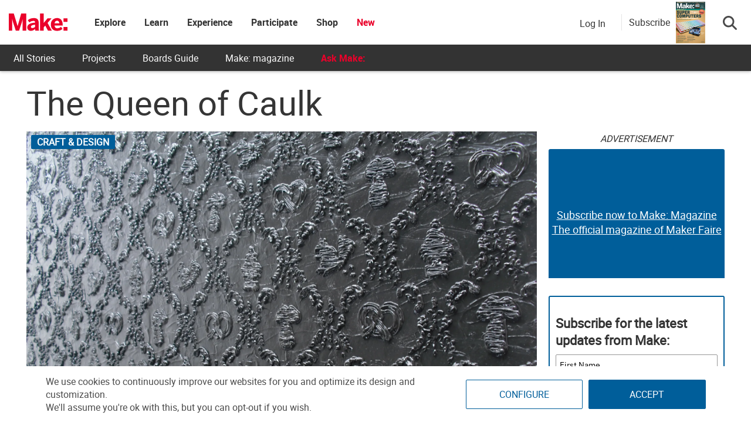

--- FILE ---
content_type: text/html; charset=UTF-8
request_url: https://makezine.com/article/craft/the-queen-of-caulk/
body_size: 48687
content:
<!DOCTYPE html>
<html lang="en-US" xmlns:fb="http://ogp.me/ns/fb#" xmlns:fb="https://www.facebook.com/2008/fbml">
<!-- Hey makers! Happy to see you here, poke around and have some fun! If you're looking for any puzzle answers or social security numbers, you might need to dig a little deeper. ;) -->
<head><meta charset="UTF-8"><script>if(navigator.userAgent.match(/MSIE|Internet Explorer/i)||navigator.userAgent.match(/Trident\/7\..*?rv:11/i)){var href=document.location.href;if(!href.match(/[?&]nowprocket/)){if(href.indexOf("?")==-1){if(href.indexOf("#")==-1){document.location.href=href+"?nowprocket=1"}else{document.location.href=href.replace("#","?nowprocket=1#")}}else{if(href.indexOf("#")==-1){document.location.href=href+"&nowprocket=1"}else{document.location.href=href.replace("#","&nowprocket=1#")}}}}</script><script>(()=>{class RocketLazyLoadScripts{constructor(){this.v="2.0.4",this.userEvents=["keydown","keyup","mousedown","mouseup","mousemove","mouseover","mouseout","touchmove","touchstart","touchend","touchcancel","wheel","click","dblclick","input"],this.attributeEvents=["onblur","onclick","oncontextmenu","ondblclick","onfocus","onmousedown","onmouseenter","onmouseleave","onmousemove","onmouseout","onmouseover","onmouseup","onmousewheel","onscroll","onsubmit"]}async t(){this.i(),this.o(),/iP(ad|hone)/.test(navigator.userAgent)&&this.h(),this.u(),this.l(this),this.m(),this.k(this),this.p(this),this._(),await Promise.all([this.R(),this.L()]),this.lastBreath=Date.now(),this.S(this),this.P(),this.D(),this.O(),this.M(),await this.C(this.delayedScripts.normal),await this.C(this.delayedScripts.defer),await this.C(this.delayedScripts.async),await this.T(),await this.F(),await this.j(),await this.A(),window.dispatchEvent(new Event("rocket-allScriptsLoaded")),this.everythingLoaded=!0,this.lastTouchEnd&&await new Promise(t=>setTimeout(t,500-Date.now()+this.lastTouchEnd)),this.I(),this.H(),this.U(),this.W()}i(){this.CSPIssue=sessionStorage.getItem("rocketCSPIssue"),document.addEventListener("securitypolicyviolation",t=>{this.CSPIssue||"script-src-elem"!==t.violatedDirective||"data"!==t.blockedURI||(this.CSPIssue=!0,sessionStorage.setItem("rocketCSPIssue",!0))},{isRocket:!0})}o(){window.addEventListener("pageshow",t=>{this.persisted=t.persisted,this.realWindowLoadedFired=!0},{isRocket:!0}),window.addEventListener("pagehide",()=>{this.onFirstUserAction=null},{isRocket:!0})}h(){let t;function e(e){t=e}window.addEventListener("touchstart",e,{isRocket:!0}),window.addEventListener("touchend",function i(o){o.changedTouches[0]&&t.changedTouches[0]&&Math.abs(o.changedTouches[0].pageX-t.changedTouches[0].pageX)<10&&Math.abs(o.changedTouches[0].pageY-t.changedTouches[0].pageY)<10&&o.timeStamp-t.timeStamp<200&&(window.removeEventListener("touchstart",e,{isRocket:!0}),window.removeEventListener("touchend",i,{isRocket:!0}),"INPUT"===o.target.tagName&&"text"===o.target.type||(o.target.dispatchEvent(new TouchEvent("touchend",{target:o.target,bubbles:!0})),o.target.dispatchEvent(new MouseEvent("mouseover",{target:o.target,bubbles:!0})),o.target.dispatchEvent(new PointerEvent("click",{target:o.target,bubbles:!0,cancelable:!0,detail:1,clientX:o.changedTouches[0].clientX,clientY:o.changedTouches[0].clientY})),event.preventDefault()))},{isRocket:!0})}q(t){this.userActionTriggered||("mousemove"!==t.type||this.firstMousemoveIgnored?"keyup"===t.type||"mouseover"===t.type||"mouseout"===t.type||(this.userActionTriggered=!0,this.onFirstUserAction&&this.onFirstUserAction()):this.firstMousemoveIgnored=!0),"click"===t.type&&t.preventDefault(),t.stopPropagation(),t.stopImmediatePropagation(),"touchstart"===this.lastEvent&&"touchend"===t.type&&(this.lastTouchEnd=Date.now()),"click"===t.type&&(this.lastTouchEnd=0),this.lastEvent=t.type,t.composedPath&&t.composedPath()[0].getRootNode()instanceof ShadowRoot&&(t.rocketTarget=t.composedPath()[0]),this.savedUserEvents.push(t)}u(){this.savedUserEvents=[],this.userEventHandler=this.q.bind(this),this.userEvents.forEach(t=>window.addEventListener(t,this.userEventHandler,{passive:!1,isRocket:!0})),document.addEventListener("visibilitychange",this.userEventHandler,{isRocket:!0})}U(){this.userEvents.forEach(t=>window.removeEventListener(t,this.userEventHandler,{passive:!1,isRocket:!0})),document.removeEventListener("visibilitychange",this.userEventHandler,{isRocket:!0}),this.savedUserEvents.forEach(t=>{(t.rocketTarget||t.target).dispatchEvent(new window[t.constructor.name](t.type,t))})}m(){const t="return false",e=Array.from(this.attributeEvents,t=>"data-rocket-"+t),i="["+this.attributeEvents.join("],[")+"]",o="[data-rocket-"+this.attributeEvents.join("],[data-rocket-")+"]",s=(e,i,o)=>{o&&o!==t&&(e.setAttribute("data-rocket-"+i,o),e["rocket"+i]=new Function("event",o),e.setAttribute(i,t))};new MutationObserver(t=>{for(const n of t)"attributes"===n.type&&(n.attributeName.startsWith("data-rocket-")||this.everythingLoaded?n.attributeName.startsWith("data-rocket-")&&this.everythingLoaded&&this.N(n.target,n.attributeName.substring(12)):s(n.target,n.attributeName,n.target.getAttribute(n.attributeName))),"childList"===n.type&&n.addedNodes.forEach(t=>{if(t.nodeType===Node.ELEMENT_NODE)if(this.everythingLoaded)for(const i of[t,...t.querySelectorAll(o)])for(const t of i.getAttributeNames())e.includes(t)&&this.N(i,t.substring(12));else for(const e of[t,...t.querySelectorAll(i)])for(const t of e.getAttributeNames())this.attributeEvents.includes(t)&&s(e,t,e.getAttribute(t))})}).observe(document,{subtree:!0,childList:!0,attributeFilter:[...this.attributeEvents,...e]})}I(){this.attributeEvents.forEach(t=>{document.querySelectorAll("[data-rocket-"+t+"]").forEach(e=>{this.N(e,t)})})}N(t,e){const i=t.getAttribute("data-rocket-"+e);i&&(t.setAttribute(e,i),t.removeAttribute("data-rocket-"+e))}k(t){Object.defineProperty(HTMLElement.prototype,"onclick",{get(){return this.rocketonclick||null},set(e){this.rocketonclick=e,this.setAttribute(t.everythingLoaded?"onclick":"data-rocket-onclick","this.rocketonclick(event)")}})}S(t){function e(e,i){let o=e[i];e[i]=null,Object.defineProperty(e,i,{get:()=>o,set(s){t.everythingLoaded?o=s:e["rocket"+i]=o=s}})}e(document,"onreadystatechange"),e(window,"onload"),e(window,"onpageshow");try{Object.defineProperty(document,"readyState",{get:()=>t.rocketReadyState,set(e){t.rocketReadyState=e},configurable:!0}),document.readyState="loading"}catch(t){console.log("WPRocket DJE readyState conflict, bypassing")}}l(t){this.originalAddEventListener=EventTarget.prototype.addEventListener,this.originalRemoveEventListener=EventTarget.prototype.removeEventListener,this.savedEventListeners=[],EventTarget.prototype.addEventListener=function(e,i,o){o&&o.isRocket||!t.B(e,this)&&!t.userEvents.includes(e)||t.B(e,this)&&!t.userActionTriggered||e.startsWith("rocket-")||t.everythingLoaded?t.originalAddEventListener.call(this,e,i,o):(t.savedEventListeners.push({target:this,remove:!1,type:e,func:i,options:o}),"mouseenter"!==e&&"mouseleave"!==e||t.originalAddEventListener.call(this,e,t.savedUserEvents.push,o))},EventTarget.prototype.removeEventListener=function(e,i,o){o&&o.isRocket||!t.B(e,this)&&!t.userEvents.includes(e)||t.B(e,this)&&!t.userActionTriggered||e.startsWith("rocket-")||t.everythingLoaded?t.originalRemoveEventListener.call(this,e,i,o):t.savedEventListeners.push({target:this,remove:!0,type:e,func:i,options:o})}}J(t,e){this.savedEventListeners=this.savedEventListeners.filter(i=>{let o=i.type,s=i.target||window;return e!==o||t!==s||(this.B(o,s)&&(i.type="rocket-"+o),this.$(i),!1)})}H(){EventTarget.prototype.addEventListener=this.originalAddEventListener,EventTarget.prototype.removeEventListener=this.originalRemoveEventListener,this.savedEventListeners.forEach(t=>this.$(t))}$(t){t.remove?this.originalRemoveEventListener.call(t.target,t.type,t.func,t.options):this.originalAddEventListener.call(t.target,t.type,t.func,t.options)}p(t){let e;function i(e){return t.everythingLoaded?e:e.split(" ").map(t=>"load"===t||t.startsWith("load.")?"rocket-jquery-load":t).join(" ")}function o(o){function s(e){const s=o.fn[e];o.fn[e]=o.fn.init.prototype[e]=function(){return this[0]===window&&t.userActionTriggered&&("string"==typeof arguments[0]||arguments[0]instanceof String?arguments[0]=i(arguments[0]):"object"==typeof arguments[0]&&Object.keys(arguments[0]).forEach(t=>{const e=arguments[0][t];delete arguments[0][t],arguments[0][i(t)]=e})),s.apply(this,arguments),this}}if(o&&o.fn&&!t.allJQueries.includes(o)){const e={DOMContentLoaded:[],"rocket-DOMContentLoaded":[]};for(const t in e)document.addEventListener(t,()=>{e[t].forEach(t=>t())},{isRocket:!0});o.fn.ready=o.fn.init.prototype.ready=function(i){function s(){parseInt(o.fn.jquery)>2?setTimeout(()=>i.bind(document)(o)):i.bind(document)(o)}return"function"==typeof i&&(t.realDomReadyFired?!t.userActionTriggered||t.fauxDomReadyFired?s():e["rocket-DOMContentLoaded"].push(s):e.DOMContentLoaded.push(s)),o([])},s("on"),s("one"),s("off"),t.allJQueries.push(o)}e=o}t.allJQueries=[],o(window.jQuery),Object.defineProperty(window,"jQuery",{get:()=>e,set(t){o(t)}})}P(){const t=new Map;document.write=document.writeln=function(e){const i=document.currentScript,o=document.createRange(),s=i.parentElement;let n=t.get(i);void 0===n&&(n=i.nextSibling,t.set(i,n));const c=document.createDocumentFragment();o.setStart(c,0),c.appendChild(o.createContextualFragment(e)),s.insertBefore(c,n)}}async R(){return new Promise(t=>{this.userActionTriggered?t():this.onFirstUserAction=t})}async L(){return new Promise(t=>{document.addEventListener("DOMContentLoaded",()=>{this.realDomReadyFired=!0,t()},{isRocket:!0})})}async j(){return this.realWindowLoadedFired?Promise.resolve():new Promise(t=>{window.addEventListener("load",t,{isRocket:!0})})}M(){this.pendingScripts=[];this.scriptsMutationObserver=new MutationObserver(t=>{for(const e of t)e.addedNodes.forEach(t=>{"SCRIPT"!==t.tagName||t.noModule||t.isWPRocket||this.pendingScripts.push({script:t,promise:new Promise(e=>{const i=()=>{const i=this.pendingScripts.findIndex(e=>e.script===t);i>=0&&this.pendingScripts.splice(i,1),e()};t.addEventListener("load",i,{isRocket:!0}),t.addEventListener("error",i,{isRocket:!0}),setTimeout(i,1e3)})})})}),this.scriptsMutationObserver.observe(document,{childList:!0,subtree:!0})}async F(){await this.X(),this.pendingScripts.length?(await this.pendingScripts[0].promise,await this.F()):this.scriptsMutationObserver.disconnect()}D(){this.delayedScripts={normal:[],async:[],defer:[]},document.querySelectorAll("script[type$=rocketlazyloadscript]").forEach(t=>{t.hasAttribute("data-rocket-src")?t.hasAttribute("async")&&!1!==t.async?this.delayedScripts.async.push(t):t.hasAttribute("defer")&&!1!==t.defer||"module"===t.getAttribute("data-rocket-type")?this.delayedScripts.defer.push(t):this.delayedScripts.normal.push(t):this.delayedScripts.normal.push(t)})}async _(){await this.L();let t=[];document.querySelectorAll("script[type$=rocketlazyloadscript][data-rocket-src]").forEach(e=>{let i=e.getAttribute("data-rocket-src");if(i&&!i.startsWith("data:")){i.startsWith("//")&&(i=location.protocol+i);try{const o=new URL(i).origin;o!==location.origin&&t.push({src:o,crossOrigin:e.crossOrigin||"module"===e.getAttribute("data-rocket-type")})}catch(t){}}}),t=[...new Map(t.map(t=>[JSON.stringify(t),t])).values()],this.Y(t,"preconnect")}async G(t){if(await this.K(),!0!==t.noModule||!("noModule"in HTMLScriptElement.prototype))return new Promise(e=>{let i;function o(){(i||t).setAttribute("data-rocket-status","executed"),e()}try{if(navigator.userAgent.includes("Firefox/")||""===navigator.vendor||this.CSPIssue)i=document.createElement("script"),[...t.attributes].forEach(t=>{let e=t.nodeName;"type"!==e&&("data-rocket-type"===e&&(e="type"),"data-rocket-src"===e&&(e="src"),i.setAttribute(e,t.nodeValue))}),t.text&&(i.text=t.text),t.nonce&&(i.nonce=t.nonce),i.hasAttribute("src")?(i.addEventListener("load",o,{isRocket:!0}),i.addEventListener("error",()=>{i.setAttribute("data-rocket-status","failed-network"),e()},{isRocket:!0}),setTimeout(()=>{i.isConnected||e()},1)):(i.text=t.text,o()),i.isWPRocket=!0,t.parentNode.replaceChild(i,t);else{const i=t.getAttribute("data-rocket-type"),s=t.getAttribute("data-rocket-src");i?(t.type=i,t.removeAttribute("data-rocket-type")):t.removeAttribute("type"),t.addEventListener("load",o,{isRocket:!0}),t.addEventListener("error",i=>{this.CSPIssue&&i.target.src.startsWith("data:")?(console.log("WPRocket: CSP fallback activated"),t.removeAttribute("src"),this.G(t).then(e)):(t.setAttribute("data-rocket-status","failed-network"),e())},{isRocket:!0}),s?(t.fetchPriority="high",t.removeAttribute("data-rocket-src"),t.src=s):t.src="data:text/javascript;base64,"+window.btoa(unescape(encodeURIComponent(t.text)))}}catch(i){t.setAttribute("data-rocket-status","failed-transform"),e()}});t.setAttribute("data-rocket-status","skipped")}async C(t){const e=t.shift();return e?(e.isConnected&&await this.G(e),this.C(t)):Promise.resolve()}O(){this.Y([...this.delayedScripts.normal,...this.delayedScripts.defer,...this.delayedScripts.async],"preload")}Y(t,e){this.trash=this.trash||[];let i=!0;var o=document.createDocumentFragment();t.forEach(t=>{const s=t.getAttribute&&t.getAttribute("data-rocket-src")||t.src;if(s&&!s.startsWith("data:")){const n=document.createElement("link");n.href=s,n.rel=e,"preconnect"!==e&&(n.as="script",n.fetchPriority=i?"high":"low"),t.getAttribute&&"module"===t.getAttribute("data-rocket-type")&&(n.crossOrigin=!0),t.crossOrigin&&(n.crossOrigin=t.crossOrigin),t.integrity&&(n.integrity=t.integrity),t.nonce&&(n.nonce=t.nonce),o.appendChild(n),this.trash.push(n),i=!1}}),document.head.appendChild(o)}W(){this.trash.forEach(t=>t.remove())}async T(){try{document.readyState="interactive"}catch(t){}this.fauxDomReadyFired=!0;try{await this.K(),this.J(document,"readystatechange"),document.dispatchEvent(new Event("rocket-readystatechange")),await this.K(),document.rocketonreadystatechange&&document.rocketonreadystatechange(),await this.K(),this.J(document,"DOMContentLoaded"),document.dispatchEvent(new Event("rocket-DOMContentLoaded")),await this.K(),this.J(window,"DOMContentLoaded"),window.dispatchEvent(new Event("rocket-DOMContentLoaded"))}catch(t){console.error(t)}}async A(){try{document.readyState="complete"}catch(t){}try{await this.K(),this.J(document,"readystatechange"),document.dispatchEvent(new Event("rocket-readystatechange")),await this.K(),document.rocketonreadystatechange&&document.rocketonreadystatechange(),await this.K(),this.J(window,"load"),window.dispatchEvent(new Event("rocket-load")),await this.K(),window.rocketonload&&window.rocketonload(),await this.K(),this.allJQueries.forEach(t=>t(window).trigger("rocket-jquery-load")),await this.K(),this.J(window,"pageshow");const t=new Event("rocket-pageshow");t.persisted=this.persisted,window.dispatchEvent(t),await this.K(),window.rocketonpageshow&&window.rocketonpageshow({persisted:this.persisted})}catch(t){console.error(t)}}async K(){Date.now()-this.lastBreath>45&&(await this.X(),this.lastBreath=Date.now())}async X(){return document.hidden?new Promise(t=>setTimeout(t)):new Promise(t=>requestAnimationFrame(t))}B(t,e){return e===document&&"readystatechange"===t||(e===document&&"DOMContentLoaded"===t||(e===window&&"DOMContentLoaded"===t||(e===window&&"load"===t||e===window&&"pageshow"===t)))}static run(){(new RocketLazyLoadScripts).t()}}RocketLazyLoadScripts.run()})();</script>
	
	<meta http-equiv="X-UA-Compatible" content="IE=edge">
	<meta name="viewport" content="width=device-width, initial-scale=1">
	<meta name="view-transition" content="same-origin">

	<title>The Queen of Caulk - Make:</title>
<link data-rocket-prefetch href="https://www.clarity.ms" rel="dns-prefetch">
<link data-rocket-prefetch href="https://connect.facebook.net" rel="dns-prefetch">
<link data-rocket-prefetch href="https://bat.bing.com" rel="dns-prefetch">
<link data-rocket-prefetch href="https://static.ads-twitter.com" rel="dns-prefetch">
<link data-rocket-prefetch href="https://snap.licdn.com" rel="dns-prefetch">
<link data-rocket-prefetch href="https://cdn.id5-sync.com" rel="dns-prefetch">
<link data-rocket-prefetch href="https://ads.pubmatic.com" rel="dns-prefetch">
<link data-rocket-prefetch href="https://d2bnxibecyz4h5.cloudfront.net" rel="dns-prefetch">
<link data-rocket-prefetch href="https://diffuser-cdn.app-us1.com" rel="dns-prefetch">
<link data-rocket-prefetch href="https://s.pinimg.com" rel="dns-prefetch">
<link data-rocket-prefetch href="https://www.googletagmanager.com" rel="dns-prefetch">
<link data-rocket-prefetch href="https://c0.wp.com" rel="dns-prefetch">
<link data-rocket-prefetch href="https://i0.wp.com" rel="dns-prefetch">
<link data-rocket-prefetch href="https://securepubads.g.doubleclick.net" rel="dns-prefetch">
<link data-rocket-prefetch href="https://agent.intentiq.com" rel="dns-prefetch">
<link data-rocket-prefetch href="https://jadserve.postrelease.com" rel="dns-prefetch">
<link data-rocket-prefetch href="https://prism.app-us1.com" rel="dns-prefetch">
<link data-rocket-prefetch href="https://trackcmp.net" rel="dns-prefetch">
<link data-rocket-prefetch href="https://fundingchoicesmessages.google.com" rel="dns-prefetch">
<link data-rocket-prefetch href="https://cdn.auth0.com" rel="dns-prefetch">
<link data-rocket-prefetch href="https://login.makezine.com" rel="dns-prefetch">
<link data-rocket-prefetch href="https://make.activehosted.com" rel="dns-prefetch">
<link data-rocket-prefetch href="https://stats.wp.com" rel="dns-prefetch">
<link data-rocket-prefetch href="https://kit.fontawesome.com" rel="dns-prefetch">
<link data-rocket-prefetch href="https://postrelease.com" rel="dns-prefetch">
<link data-rocket-prefetch href="https://make.co" rel="dns-prefetch">
<link crossorigin data-rocket-preload as="font" href="https://makezine.com/wp-content/themes/makezine/fonts/Roboto-Regular.woff2" rel="preload">
<link crossorigin data-rocket-preload as="font" href="https://make.co/wp-content/universal-assets/v2/fonts/Roboto-Bold.woff2" rel="preload">
<link crossorigin data-rocket-preload as="font" href="https://make.co//wp-content/universal-assets/v2/fonts/Roboto-Light.woff2" rel="preload">
<style id="rocket-critical-css">ul{box-sizing:border-box}:root{--wp--preset--font-size--normal:16px;--wp--preset--font-size--huge:42px}.screen-reader-text{border:0;clip-path:inset(50%);height:1px;margin:-1px;overflow:hidden;padding:0;position:absolute;width:1px;word-wrap:normal!important}html,body,div,span,iframe,h1,h2,h3,h4,h5,p,a,ul,li,form,label{border:0;font-family:inherit;font-size:100%;font-style:inherit;font-weight:inherit;margin:0;outline:0;padding:0;vertical-align:baseline}html{font-size:62.5%;overflow-y:scroll;-webkit-text-size-adjust:100%;-ms-text-size-adjust:100%}*,*:before,*:after{-webkit-box-sizing:border-box;-moz-box-sizing:border-box;box-sizing:border-box}body{background:#fff}article,aside,figure,header,nav,section{display:block}ul{list-style:none}a img{border:0}body,button,input,select{color:#3d3d3d;font-family:'Open Sans',sans-serif;font-size:14px;line-height:1.8;font-weight:400}h1,h2,h3,h4,h5{clear:both;font-weight:normal;font-family:'Roboto',sans-serif;line-height:1.3;margin-bottom:15px;color:#3d3d3d;font-weight:700}p{margin-bottom:20px}b{font-weight:bold}i{font-style:italic}h1{font-size:36px}h2{font-size:30px}h3{font-size:26px}h4{font-size:20px}h5{font-size:18px}ul{margin:0 0 15px 20px}ul{list-style:disc}li>ul{margin-bottom:0;margin-left:15px}img{height:auto;max-width:100%;vertical-align:middle}figure{margin:0}button,input,select{font-size:100%;margin:0;vertical-align:middle}button,input[type="submit"]{font-size:14px;line-height:13px;height:33px;border:none;padding:10px 15px;font-weight:400;display:inline-block;position:relative}input[type="checkbox"]{padding:0}button::-moz-focus-inner,input::-moz-focus-inner{border:0;padding:0}a{color:#34b0fa;text-decoration:none}.screen-reader-text{clip:rect(1px,1px,1px,1px);position:absolute!important}.site-content:before,.site-content:after,.cv-container:after,.cv-container:before{content:'';display:table}.site-content:after,.cv-container:after{clear:both}.widget{margin:0 0 30px}.widget select{max-width:100%}h1.entry-title{color:#353535;font-weight:700;margin-bottom:0;padding-bottom:0;text-transform:capitalize}.hentry{margin:0 0 15px}.single .byline,.group-blog .byline{display:inline;font-family:'Open Sans',sans-serif;font-size:14px;font-style:italic;font-weight:300}.byline:before{content:"\f007";font-family:"Font Awesome 6 Pro";font-style:normal;margin-right:5px}.updated{display:none}iframe{max-width:100%}body{font-weight:400;overflow:hidden;position:relative;font-family:'Open Sans',sans-serif;line-height:1.8}.cv-container{margin:0 auto}.post-cats-list a{color:#fff!important;display:block;font-size:11px;font-weight:600;margin-right:5px;padding:1px 10px;text-transform:capitalize;border-radius:2px}.nv-block-title{border-left:3px solid #34b0fa;font-size:16px;margin:0 0 20px;padding:0px 15px;text-transform:uppercase;color:#333;text-align:left}.entry-meta span{display:inline-block;font-size:13px;font-weight:400;margin-right:15px;text-transform:capitalize}.entry-meta span{color:#767676;font-style:normal}#content{margin-top:30px}.single .post-cats-list{margin:6px 0}#nv-scrollup{background-color:#34b0fa;bottom:20px;color:#ffffff;display:none;height:40px;line-height:35px;position:fixed;right:20px;width:40px;text-align:center;font-size:16px;border-radius:3px;z-index:99}#nv-scrollup{display:none}@media (min-width:1220px){.cv-container{width:1220px}}@media (max-width:1200px){.cv-container{padding:0 2%;width:100%}}@media (max-width:979px){#masthead .site-branding{text-align:center;float:none;margin-top:0}}html{font-family:sans-serif;-webkit-text-size-adjust:100%;-ms-text-size-adjust:100%}body{margin:0}article,aside,figure,header,nav,section{display:block}a{background-color:transparent}b{font-weight:700}h1{margin:.67em 0;font-size:2em}img{border:0}figure{margin:1em 40px}button,input,select{margin:0;font:inherit;color:inherit}button{overflow:visible}button,select{text-transform:none}button,input[type=submit]{-webkit-appearance:button}button::-moz-focus-inner,input::-moz-focus-inner{padding:0;border:0}input{line-height:normal}input[type=checkbox]{-webkit-box-sizing:border-box;-moz-box-sizing:border-box;box-sizing:border-box;padding:0}*{-webkit-box-sizing:border-box;-moz-box-sizing:border-box;box-sizing:border-box}:after,:before{-webkit-box-sizing:border-box;-moz-box-sizing:border-box;box-sizing:border-box}html{font-size:10px}body{font-family:"Helvetica Neue",Helvetica,Arial,sans-serif;font-size:14px;line-height:1.42857143;color:#333;background-color:#fff}button,input,select{font-family:inherit;font-size:inherit;line-height:inherit}a{color:#337ab7;text-decoration:none}figure{margin:0}img{vertical-align:middle}h1,h2,h3,h4,h5{font-family:inherit;font-weight:500;line-height:1.1;color:inherit}h1,h2,h3{margin-top:20px;margin-bottom:10px}h4,h5{margin-top:10px;margin-bottom:10px}h1{font-size:36px}h2{font-size:30px}h3{font-size:24px}h4{font-size:18px}h5{font-size:14px}p{margin:0 0 10px}ul{margin-top:0;margin-bottom:10px}ul ul{margin-bottom:0}.container{padding-right:15px;padding-left:15px;margin-right:auto;margin-left:auto}@media (min-width:768px){.container{width:750px}}@media (min-width:992px){.container{width:970px}}@media (min-width:1200px){.container{width:1170px}}label{display:inline-block;max-width:100%;margin-bottom:5px;font-weight:700}input[type=checkbox]{margin:4px 0 0;margin-top:1px\9;line-height:normal}.btn{display:inline-block;padding:6px 12px;margin-bottom:0;font-size:14px;font-weight:400;line-height:1.42857143;text-align:center;white-space:nowrap;vertical-align:middle;-ms-touch-action:manipulation;touch-action:manipulation;background-image:none;border:1px solid transparent;border-radius:4px}.dropdown{position:relative}.dropdown-menu{position:absolute;top:100%;left:0;z-index:1000;display:none;float:left;min-width:160px;padding:5px 0;margin:2px 0 0;font-size:14px;text-align:left;list-style:none;background-color:#fff;-webkit-background-clip:padding-box;background-clip:padding-box;border:1px solid #ccc;border:1px solid rgba(0,0,0,.15);border-radius:4px;-webkit-box-shadow:0 6px 12px rgba(0,0,0,.175);box-shadow:0 6px 12px rgba(0,0,0,.175)}.nav{padding-left:0;margin-bottom:0;list-style:none}.nav>li{position:relative;display:block}.nav>li>a{position:relative;display:block;padding:10px 15px}.navbar-nav{margin:7.5px -15px}.navbar-nav>li>a{padding-top:10px;padding-bottom:10px;line-height:20px}@media (min-width:768px){.navbar-nav{float:left;margin:0}.navbar-nav>li{float:left}.navbar-nav>li>a{padding-top:15px;padding-bottom:15px}}.container:after,.container:before,.nav:after,.nav:before{display:table;content:" "}.container:after,.nav:after{clear:both}.hidden{display:none!important}@-ms-viewport{width:device-width}html,body{overflow-x:hidden}.cv-container{padding:10px}#content{margin-top:0px!important}.makezine .search-button-wrapper .subscribe-call-out .subscribe-pop-out{left:-90px}b{font-family:"Roboto Bold"}h1.entry-title{margin-bottom:20px}.category-button a{text-transform:uppercase;background-color:#005e9a;display:inline-block}.feedback-btn{position:fixed;bottom:25px;width:120px;background:#ea002a;color:#fff;left:-10px;z-index:99}#nv-scrollup{z-index:1000}.display-unit{padding-bottom:0px!important}.display-unit #ads-title{text-align:center;font-style:italic}.single h1,.single h1.entry-title{font-size:58px;line-height:58px;margin-top:10px;margin-bottom:20px;font-weight:500;text-transform:none;font-family:"Roboto";word-wrap:break-word}@media (max-width:767px){.single h1,.single h1.entry-title{font-size:10vw;line-height:10vw}}.single p{font-size:18px;word-break:break-word}.affiliate-message{padding:10px;background:#f1f1f1;color:#333}#pinterest-offer a{display:flex;flex-direction:column;justify-content:center;align-items:center;height:100%;text-align:center}#pinterest-offer a b{font-size:20px;color:#333}#nv-scrollup.animated{background-color:#ea002a;box-shadow:1px 1px 5px #000;padding-top:3px}.single-post figure{margin:20px auto}@font-face{font-family:"Roboto";src:url(https://makezine.com/wp-content/themes/makezine/fonts/Roboto-Regular.woff2) format("woff2"),url(https://makezine.com/wp-content/themes/makezine/fonts/Roboto-Regular.woff) format("woff");font-display:swap}@font-face{font-family:"Roboto Light";src:url(https://makezine.com/wp-content/themes/makezine/fonts/Roboto-Light.woff2) format("woff2"),url(https://makezine.com/wp-content/themes/makezine/fonts/Roboto-Light.woff) format("woff");font-display:swap}@font-face{font-family:"Roboto Bold";src:url(https://makezine.com/wp-content/themes/makezine/fonts/Roboto-Bold.woff2) format("woff2"),url(https://makezine.com/wp-content/themes/makezine/fonts/Roboto-Bold.woff) format("woff");font-display:swap}html,body{font-family:Roboto,"Helvetica Neue",Helvetica,sans-serif;font-size:16px;font-weight:300;color:#4a4a4a}.widget select{width:100%;padding:8px}.display-unit{text-align:center;overflow:hidden;position:relative;padding-bottom:0px!important}.display-unit .js-ad{position:relative;z-index:2}.display-unit .js-ad.scroll-load{background:#fff}.display-unit .alt-unit{position:absolute;height:100%;z-index:1;display:flex;flex-direction:column;justify-content:center;width:100%;background:#005e9a;color:#fff;border-radius:3px;font-size:22px;opacity:1}.display-unit .alt-unit a{color:#fff;text-decoration:underline;font-size:18px}.display-unit.ad-make_mpu_1,.display-unit.ad-make_mpu_3{min-width:300px;min-height:250px}.display-unit.ad-make_mpu_1 .alt-unit,.display-unit.ad-make_mpu_3 .alt-unit{min-width:300px;min-height:250px}.display-unit #ads-title{background:rgba(0,0,0,0)!important;color:#333!important;font-weight:300!important;margin:0px!important;font-size:16px;padding:0px;height:30px;display:flex;justify-content:center;font-style:italic}@media only screen and (max-width:767px){#sidebar{text-align:center}}.single-post{overflow:unset}.single-post article{display:flex;flex-wrap:wrap}.single-post article .story-title{flex-grow:1;width:100%}.single-post article #article-content{width:calc(100% - 320px);margin-right:20px;margin-bottom:30px}@media screen and (max-width:768px){.single-post article #article-content{width:100%;margin-right:0px;overflow-x:hidden}}.single-post article #article-content h3{font-family:"Roboto"}.single-post article #article-content .nv-article-thumb{position:relative;margin-bottom:10px;min-height:40px}.single-post article #article-content .nv-article-thumb .post-cats-list{position:absolute;left:8px}.single-post article #article-content .nv-article-thumb .post-cats-list a{font-size:16px}.single-post article #article-content .nv-article-thumb figure{max-height:fit-content}.single-post article #article-content .nv-article-thumb figure img{width:100%;object-fit:cover}#sidebar{width:300px;margin-left:auto;margin-top:0px;display:flex;flex-direction:column}#sidebar .display-unit{margin-bottom:30px}@media screen and (max-width:768px){#sidebar{width:100%}#sidebar .widget{display:none}}.group-blog article .nv-article-thumb{text-align:center}.group-blog article .nv-article-thumb img{width:100%}#nv-scrollup{bottom:90px}.nv-block-title{background:#005e9a;border-left:#005e9a;min-height:45px;display:flex;align-items:center;color:#fff;font-size:18px;text-transform:none}.display-unit{text-align:center}.entry-meta .author-wrapper{display:flex;align-items:flex-end;padding-bottom:10px;margin-bottom:-10px}.entry-meta .author-wrapper .author-name p{margin-bottom:0px}.entry-meta .author-wrapper .author-name a{color:#666;margin-right:5px}.entry-meta .author-wrapper .author-name h3{margin:0 10px 0 0;font-size:16px;font-weight:500;line-height:19px;text-transform:capitalize;color:#005e9a}.entry-meta .author-wrapper .author-name .twitter-wrapper{margin-top:8px}.entry-meta .author-wrapper .hover-info{display:none;width:366px;background-color:#f1f1f1;border:1px solid #f1f1f1;border-radius:2px;padding:22px 15px 20px 15px;position:absolute;margin-top:10px;z-index:2}@media screen and (max-width:768px){.entry-meta .author-wrapper .hover-info{display:none!important}}.entry-meta .author-wrapper .hover-info .fa-sort-asc{position:absolute;top:-6px;left:10%;transform:translateX(-50%)}.entry-meta .byline{display:none}@media screen and (max-width:600px){.author-info-end .author-wrapper h3 a{font-size:24px}}.author-info-end .author-name h3{margin-top:0px}.author-info-end .author-name .bio-wrapper,.author-info-end .author-name .fa-sort-asc{display:none}body.makezine #site-logo{min-width:100px}body.makezine #site-logo h2.site-title a.makezine-logo{display:block!important}@media screen and (max-width:800px){body.makezine #site-logo h2.site-title{position:relative}}.site-header-custom{font-family:"Roboto","SF UI Text",sans-serif;background:#fff;position:fixed;z-index:610;box-shadow:0 1px 5px rgba(0,0,0,.3);width:100%;max-width:100vw}@media screen and (min-width:807px){.site-header-custom{height:121px;background:#333}}.site-header-custom i{color:#939597;font-size:21px;line-height:1;display:inline-block}.site-header-custom a{text-decoration:none}.site-header-custom .top-menu.menu-item-has-children>a{padding:0px!important}.site-header-custom .menu-item-has-children>a{position:relative}.site-header-custom #site-logo.site-branding{margin:0px}.site-header-custom .sub-menu{background:#fff;box-shadow:0 2px 7px 1px rgba(0,0,0,.05),0 6px 32px 0 rgba(18,43,70,.1);border-radius:4px;list-style:none;padding:10px 0;position:absolute;right:-20px;top:-webkit-calc(100% - 15px);top:calc(100% - 15px);margin:0;min-width:168px;opacity:0;visibility:hidden;z-index:100;left:50%;transform:translate(-50%);top:100%;width:max-content}.site-header-custom .site-header-container.flex{display:flex!important;align-items:center;max-width:100%;width:auto;background:#fff}.site-header-custom .site-header-container.flex .site-branding{display:flex;align-items:center;height:76px;min-width:60px;padding-right:30px}.site-header-custom .site-header-container.flex .site-branding h2.site-title{font-family:"Roboto";color:#333;font-weight:600;font-size:1.375rem;margin:0}.site-header-custom .site-header-container.flex .site-branding h2.site-title a{color:#005e9a;display:none}.site-header-custom .site-header-container.flex .site-branding h2.site-title img.nav-logo{position:relative;z-index:1;max-height:76px;height:40px;min-width:100px}@media screen and (max-width:800px){.site-header-custom .site-header-container.flex .site-branding{padding-right:0px}.site-header-custom .site-header-container.flex .site-branding h2.site-title{position:absolute;margin-right:auto;margin-left:auto;left:0;right:0;text-align:center;max-width:200px;width:fit-content}}.site-header-custom .site-header-container.flex.default-header .main-navigation{-webkit-box-flex:1;-ms-flex:1;flex:1}.site-header-custom .site-header-container.flex.default-header .main-navigation #primary-navbar{display:-webkit-box;display:-ms-flexbox;display:flex;-ms-flex-wrap:nowrap;flex-wrap:nowrap;min-width:130px}.site-header-custom .site-header-container.flex.default-header .main-navigation #primary-navbar h3,.site-header-custom .site-header-container.flex.default-header .main-navigation #primary-navbar .mobile-subscribe-btn{display:none}@media screen and (max-width:800px){.site-header-custom .site-header-container.flex.default-header .main-navigation #primary-navbar{flex-direction:column;min-width:fit-content}.site-header-custom .site-header-container.flex.default-header .main-navigation #primary-navbar h3{display:block;background:#fff;width:100%;padding-left:30px;padding-top:30px;padding-bottom:20px;font-size:24px;margin:0px}.site-header-custom .site-header-container.flex.default-header .main-navigation #primary-navbar h3 a{color:#333;font-family:"Roboto"}.site-header-custom .site-header-container.flex.default-header .main-navigation #primary-navbar .mobile-subscribe-btn{display:block;padding:15px;background:#fff}.site-header-custom .site-header-container.flex.default-header .main-navigation #primary-navbar .mobile-subscribe-btn a{margin-bottom:0px;width:100%}}.site-header-custom .site-header-container.flex.default-header .main-navigation #primary-navbar #primary-menu{margin:0;list-style:none;vertical-align:middle;height:76px;white-space:nowrap;padding-left:0px;display:flex;flex-wrap:wrap}.site-header-custom .site-header-container.flex.default-header .main-navigation .sub-menu li a{display:block;font-size:15px;font-weight:inherit;color:#939597;letter-spacing:-0.24px;line-height:1;margin-bottom:1px;padding:.5625rem .9375rem!important;white-space:normal;max-width:385px}.site-header-custom .site-header-container.flex.default-header .header-aside{display:-webkit-box;display:-ms-flexbox;display:flex;-webkit-box-align:center;-ms-flex-align:center;align-items:center;-webkit-box-pack:end;-ms-flex-pack:end;justify-content:flex-end;-webkit-box-flex:0;-ms-flex:0 0 auto;flex:0 0 auto}.site-header-custom .site-header-container.flex.default-header .header-aside>*{height:76px;display:-webkit-box;display:-ms-flexbox;display:flex;-webkit-box-align:center;-ms-flex-align:center;align-items:center}.site-header-custom .site-header-container.flex.default-header .header-aside .header-aside-inner{display:-webkit-box;display:-ms-flexbox;display:flex;-webkit-box-align:center;-ms-flex-align:center;align-items:center}.site-header-custom .site-header-container.flex.default-header .header-aside .header-aside-inner>*{line-height:1;padding:0px}.site-header-custom .site-header-container.flex.default-header .header-aside .header-aside-inner #make-coin{text-align:center;padding:0 20px;display:none;min-width:57px}.site-header-custom .site-header-container.flex .mobile-toggle-panel,.site-header-custom .site-header-container.flex .close-mobile{display:none}@media screen and (max-width:800px){.site-header-custom .site-header-container.flex{justify-content:space-between}.site-header-custom .site-header-container.flex::before,.site-header-custom .site-header-container.flex::after{content:none}.site-header-custom .site-header-container.flex .mobile-toggle-panel{display:block;color:#333}.site-header-custom .site-header-container.flex .search-separator{display:none}.site-header-custom .site-header-container.flex #site-navigation-custom{position:absolute;z-index:99999;top:0px;left:-1100px;height:100vh}.site-header-custom .site-header-container.flex #site-navigation-custom #primary-navbar #primary-menu{display:flex;flex-direction:column;height:100vh!important;min-width:200px;background:#fff;padding-left:0px;padding-top:10px}}.site-header-custom .more-button{height:76px;display:-webkit-box;display:-ms-flexbox;display:flex;-webkit-box-align:center;-ms-flex-align:center;align-items:center}.site-header-custom #navbar-collapse{position:relative;margin-left:15px;margin-right:15px}.site-header-custom #navbar-collapse a.more-button{opacity:0;visibility:hidden}.site-header-custom #navbar-collapse #navbar-extend{margin-bottom:0px}.site-header-custom #navbar-collapse.hasItems a.more-button{opacity:1;visibility:visible;display:-webkit-box;display:-ms-flexbox;display:flex}.site-header-custom #navbar-collapse.hasItems #navbar-extend{display:block}.site-header-custom .login-section #LogoutBtn{border:none!important;background:none!important;color:#333;font-weight:400!important;font-size:16px!important}.site-header-custom .login-section #LogoutBtn{padding:10px 15px;font-size:16px}.site-header-custom .login-section #LogoutBtn::after{font-family:"Font Awesome 6 Pro";font-weight:900;content:"";margin-left:10px}.site-header-custom .login-section #profile-view{display:none;height:90px;align-items:center;margin-right:10px}.site-header-custom .login-section #dropdownMenuLink{position:relative}.site-header-custom .login-section #dropdownMenuLink .avatar{display:none;border-radius:100px;width:50px}.site-header-custom .login-section #dropdownMenuLink .avatar i{font-size:50px}.site-header-custom .login-section #dropdownMenuLink .avatar-banner{width:90px;display:none;position:absolute;top:0px;left:-20px;min-width:90px}.site-header-custom .login-section #dropdownMenuLink:after{content:"";border:0px}.site-header-custom .login-section .profile-info{display:flex;padding:10px;align-items:center;font-size:16px}.site-header-custom .login-section .profile-info .profile-text{overflow:hidden;word-wrap:break-word}.site-header-custom+div{padding-top:121px}#page .site-content{padding-top:121px}@media screen and (max-width:807px){#page .site-content{padding-top:76px}}.dropdown-menu.profile-menu{right:-25px;top:90%!important;left:auto!important;min-width:265px;transform:none!important;will-change:transform}.dropdown-menu.profile-menu::before{left:79%;content:" ";position:absolute;width:0;height:0;top:0;border:7px solid #000;border-color:#fff #fff rgba(0,0,0,0) rgba(0,0,0,0);-webkit-transform-origin:0 0;-ms-transform-origin:0 0;transform-origin:0 0;-webkit-transform:rotate(-45deg);-ms-transform:rotate(-45deg);transform:rotate(-45deg);box-shadow:2px -3px 3px 0 rgba(0,0,0,.1);z-index:1002}.dropdown-menu.profile-menu .dropdown-links{padding:15px;border-top:solid 1px #ccc}.dropdown-menu.profile-menu .profile-name{font-weight:bold}@media screen and (max-width:800px){#make-coin{display:none;background:#f1f1f1;text-align:left!important;padding:10px 0px 10px 30px;border:solid 1px #ccc;font-weight:400}}.nav-separator{background:rgba(0,0,0,.1);height:28px;max-height:28px;width:1px;display:inline-block;margin:0 12px 0 12px;padding:0px!important;vertical-align:middle}#search-modal,#sb-search{display:none}.makezine #sb-search{display:block}.search-button-wrapper{display:flex;justify-content:space-between;align-items:center;height:100%}@media (max-width:805px){.search-button-wrapper .subscribe-call-out{display:none}}.search-button-wrapper .sb-search{position:relative;width:0%;min-width:33px;height:32px;font-size:24px;-webkit-backface-visibility:hidden;top:5px;right:0px;z-index:999;margin-left:20px}.search-button-wrapper .sb-search::after{font-family:"Font Awesome 6 Pro";font-weight:900;content:""}.search-button-wrapper .subscribe-call-out{float:left;color:#333;position:relative;display:flex;align-items:center;height:100%}@media screen and (max-width:800px){.search-button-wrapper .subscribe-call-out{display:none}}.search-button-wrapper .subscribe-call-out .subscribe-text{float:left;text-align:right}.search-button-wrapper .subscribe-call-out .subscribe-text a{font-size:16px;font-weight:300;text-transform:capitalize;color:#333}.search-button-wrapper .subscribe-call-out #nav-subscribe-img{margin:0 10px;width:50px}.search-button-wrapper .subscribe-call-out .subscribe-pop-out{display:none;min-width:300px;background:#f1f1f1;position:absolute;z-index:999999;left:-145px;top:75px;text-align:center;border:solid 2px #fff;box-shadow:0 10px 12px hsla(0,0%,40%,.5);-webkit-box-shadow:0 10px 12px hsla(0,0%,40%,.5)}.search-button-wrapper .subscribe-call-out .subscribe-pop-out img{width:100%}@media screen and (max-width:988px){.search-button-wrapper .subscribe-call-out .subscribe-pop-out{left:-70px}}.nav-level-2{height:45px;background-color:#333;position:relative;z-index:99;left:0%;width:100%;display:none}@media screen and (max-width:800px){.nav-level-2{display:none!important}}.nav-level-2 #menu-secondary_universal_menu{height:100%;width:100%;display:flex;flex-direction:row;flex-wrap:nowrap;align-items:center;margin:0px;padding:0px}.nav-level-2 #menu-secondary_universal_menu li{list-style:none}.nav-level-2 #menu-secondary_universal_menu li a{color:#fff;font-weight:300;line-height:1.2em;padding:0;text-decoration:none;display:flex;justify-content:center;align-items:center;opacity:1;word-break:normal;font-size:16px}.nav-level-2 #menu-secondary_universal_menu li a span{padding:0 23px;overflow:hidden;line-height:18px;white-space:nowrap}.nav-level-2 #menu-secondary_universal_menu li a span:not(.caret){height:45px;display:flex;align-items:center}@media screen and (min-width:768px)and (max-width:981px){.nav-level-2 #menu-secondary_universal_menu li a span{padding:0 16px}} html{font-family:sans-serif;-ms-text-size-adjust:100%;-webkit-text-size-adjust:100%}body{margin:0}article,aside,figure,header,nav,section{display:block}a{background-color:rgba(0,0,0,0);-webkit-text-decoration-skip:objects}img{border-style:none}button,input,select{font:inherit;margin:0}button,input{overflow:visible}button,select{text-transform:none}button,html [type=button],[type=submit]{-webkit-appearance:button}button::-moz-focus-inner,[type=button]::-moz-focus-inner,[type=submit]::-moz-focus-inner{border-style:none;padding:0}button:-moz-focusring,[type=button]:-moz-focusring,[type=submit]:-moz-focusring{outline:1px dotted ButtonText}[type=checkbox]{box-sizing:border-box;padding:0}::-webkit-input-placeholder{color:inherit;opacity:1}::-webkit-file-upload-button{-webkit-appearance:button;font:inherit}body{padding:0px!important;position:absolute;width:100%;top:0px}:focus{outline:none!important}.wrapper-fluid{width:100%;padding:0 15px}.flex{display:flex}.dropdown{position:relative}.dropdown-menu{position:absolute;top:100%;left:0;z-index:1000;display:none;float:left;min-width:160px;padding:5px 0;margin:2px 0 0;font-size:14px;text-align:left;list-style:none;background-color:#fff;-webkit-background-clip:padding-box;background-clip:padding-box;border:1px solid #ccc;border:1px solid rgba(0,0,0,.15);border-radius:4px;-webkit-box-shadow:0 6px 12px rgba(0,0,0,.175);box-shadow:0 6px 12px rgba(0,0,0,.175)}.universal-btn,.universal-btn-reversed,.universal-btn-red{background-color:#005e9a;color:#fff;display:inline-flex;justify-content:center;align-content:center;align-items:center;flex-direction:column;border-radius:2px;text-transform:uppercase;text-decoration:none;font-size:16px;font-weight:300;height:50px;padding:0px 15px;border:solid 1px #005e9a}.universal-btn:visited,.universal-btn-reversed:visited,.universal-btn-red:visited{color:#fff}.universal-btn-red{background-color:#eb002a;border-color:#eb002a}.universal-btn-reversed{background-color:#fff;border-color:#005e9a;color:#005e9a!important}.universal-btn-reversed:visited{background-color:#fff;color:#005e9a!important}.cmn-toggle{position:absolute;margin-left:-9999px;visibility:hidden}.cmn-toggle+label{display:block;position:relative;outline:none;visibility:hidden}input.cmn-toggle-round+label{padding:2px;width:60px;height:30px;background-color:#ddd;border-radius:30px}input.cmn-toggle-round+label:before,input.cmn-toggle-round+label:after{display:block;visibility:visible;position:absolute;top:1px;left:1px;bottom:1px;content:""}input.cmn-toggle-round+label:before{right:1px;background-color:#f1f1f1;border-radius:30px}input.cmn-toggle-round+label:after{width:29px;background-color:#fff;border-radius:100%;box-shadow:0 2px 5px rgba(0,0,0,.3)}input.cmn-toggle-round:checked+label:before{background-color:#8ce196}input.cmn-toggle-round:checked+label:after{margin-left:30px}@font-face{font-family:"Roboto";src:url(https://make.co/wp-content/universal-assets/v2/fonts/Roboto-Regular.woff2) format("woff2"),url(https://make.co/wp-content/universal-assets/v2/fonts/Roboto-Regular.woff) format("woff");font-display:swap}@font-face{font-family:"Roboto Light";src:url(https://make.co/wp-content/universal-assets/v2/fonts/Roboto-Light.woff2) format("woff2"),url(https://make.co/wp-content/universal-assets/v2/fonts/Roboto-Light.woff) format("woff");font-display:swap}@font-face{font-family:"Roboto Bold";src:url(https://make.co/wp-content/universal-assets/v2/fonts/Roboto-Bold.woff2) format("woff2"),url(https://make.co/wp-content/universal-assets/v2/fonts/Roboto-Bold.woff) format("woff");font-display:swap}html,body{font-family:Roboto,"Helvetica Neue",Helvetica,sans-serif!important;font-size:16px;font-weight:300;color:#4a4a4a}h1,h2,h3,h4,h5{font-family:Roboto Light,"Helvetica Neue",Helvetica,sans-serif;line-height:1.2em}p{font-family:Roboto,"Helvetica Neue",Helvetica,sans-serif;font-size:16px;line-height:1.5em;font-weight:300;margin:0 0 1em}.universal-footer .link-footer .footer-makey{display:flex;min-height:300px;min-width:200px}.universal-footer .link-footer .footer-makey img{width:150px;height:165px;margin-top:auto}@media screen and (max-width:1330px){.universal-footer .link-footer .footer-makey{display:none}}#cookie-settings-btn{display:none;background-color:#fff;color:#000;position:fixed;font-family:inherit;width:auto;right:100px;bottom:0px;font-size:10pt;margin:0;padding:5px 10px;text-align:center;z-index:9999;box-shadow:#161616 2px 2px 5px 2px}#cookie-footer{display:none;position:fixed;z-index:999;bottom:0px;left:0px;padding:15px;background:#fff;width:100%}#cookie-footer .cookie-footer-innerwrap{width:90%;margin:0 auto;display:flex;align-items:center;justify-content:space-evenly}#cookie-footer .cookie-footer-innerwrap .cookie-text{width:100%;margin-right:15px;font-size:16px}#cookie-footer .cookie-footer-innerwrap button{width:300px}#cookie-footer .cookie-footer-innerwrap button:first-of-type{margin-right:10px}@media screen and (max-width:786px){#cookie-footer .cookie-footer-innerwrap{text-align:center;flex-wrap:wrap}#cookie-footer .cookie-footer-innerwrap .cookie-text{margin-bottom:15px;margin-right:15px}}@media screen and (max-width:710px){#cookie-footer{z-index:99999999}#cookie-footer .cookie-footer-innerwrap button{width:45%}}#cookie-dialog{display:none}#cookie-dialog p{line-height:1.2em}.animated{-webkit-animation-duration:1s;animation-duration:1s;-webkit-animation-fill-mode:both;animation-fill-mode:both}</style><link rel="preload" data-rocket-preload as="image" href="https://i.ytimg.com/vi/cucsSKoBlZQ/hqdefault.jpg" fetchpriority="high">

				<link rel="preload"
		       as="image"
		       href="https://makezine.com/wp-content/uploads/2012/11/m31_moe_caulkblack1.jpg"
		       imagesrcset="https://i0.wp.com/makezine.com/wp-content/uploads/2012/11/m31_moe_caulkblack1.jpg?w=4000&ssl=1 4000w, https://i0.wp.com/makezine.com/wp-content/uploads/2012/11/m31_moe_caulkblack1.jpg?resize=300%2C225&ssl=1 300w, https://i0.wp.com/makezine.com/wp-content/uploads/2012/11/m31_moe_caulkblack1.jpg?resize=1024%2C768&ssl=1 1024w, https://i0.wp.com/makezine.com/wp-content/uploads/2012/11/m31_moe_caulkblack1.jpg?resize=90%2C67&ssl=1 90w, https://i0.wp.com/makezine.com/wp-content/uploads/2012/11/m31_moe_caulkblack1.jpg?resize=145%2C110&ssl=1 145w, https://i0.wp.com/makezine.com/wp-content/uploads/2012/11/m31_moe_caulkblack1.jpg?resize=533%2C400&ssl=1 533w, https://i0.wp.com/makezine.com/wp-content/uploads/2012/11/m31_moe_caulkblack1.jpg?w=2000&ssl=1 2000w, https://i0.wp.com/makezine.com/wp-content/uploads/2012/11/m31_moe_caulkblack1.jpg?w=3000&ssl=1 3000w">
					 
	<meta name="twitter:widgets:csp" content="on">
  	<meta name="p:domain_verify" content="c4e1096cb904ca6df87a2bb867715669" >
	<meta name="norton-safeweb-site-verification" content="4g4w71jm7qt9e7ghe2dxdhiq0mnnkwom6ue80rdet53q3figx8ooxrffbgkkl9kzo3qi85l2j-txt-fh8w-p2z5769ht01z8s6sxq3-8r7cojmimgp00homsjjjv96ww" />
	<meta property="fb:admins" content="1612614584" />

	<link rel="profile" href="http://gmpg.org/xfn/11">
	<link rel="apple-touch-icon" sizes="180x180" href="/apple-touch-icon.png">
	<link rel="icon" type="image/png" href="/favicon-32x32.png" sizes="32x32">
	<link rel="icon" type="image/png" href="/favicon-16x16.png" sizes="16x16">
	<link rel="manifest" href="/manifest.json">
	<link rel="mask-icon" href="/safari-pinned-tab.svg" color="#5bbad5">
	<meta name="theme-color" content="#ffffff">

	<script type="text/javascript">
		var templateUrl = 'https://makezine.com';
		var logoutURL = 'https://makezine.com/wp-login.php?action=logout&amp;redirect_to=https%3A%2F%2Fmakezine.com&amp;_wpnonce=f0bf4446d0';
	</script>


	<!-- Begin Chartbeat Code -->
	<script type="text/javascript">var _sf_startpt=(new Date()).getTime()</script>
	<!-- End Chartbeat Code -->

	<meta name='robots' content='index, follow, max-image-preview:large, max-snippet:-1, max-video-preview:-1' />
	<style>img:is([sizes="auto" i], [sizes^="auto," i]) { contain-intrinsic-size: 3000px 1500px }</style>
	
	<!-- This site is optimized with the Yoast SEO plugin v25.5 - https://yoast.com/wordpress/plugins/seo/ -->
	<title>The Queen of Caulk - Make:</title>
	<meta name="description" content="In her studio overlooking the Aar, de Senna buttoned up her lab coat, donned her latex gloves and face mask, and spent the next three full months clocking about 800 hours working on her “I Love Caulk Frosting” series." />
	<link rel="canonical" href="https://makezine.com/article/craft/the-queen-of-caulk/" />
	<meta property="og:locale" content="en_US" />
	<meta property="og:type" content="article" />
	<meta property="og:title" content="The Queen of Caulk - Make:" />
	<meta property="og:description" content="In her studio overlooking the Aar, de Senna buttoned up her lab coat, donned her latex gloves and face mask, and spent the next three full months clocking about 800 hours working on her “I Love Caulk Frosting” series." />
	<meta property="og:url" content="https://makezine.com/article/craft/the-queen-of-caulk/" />
	<meta property="og:site_name" content="Make: DIY Projects and Ideas for Makers" />
	<meta property="article:publisher" content="https://www.facebook.com/makemagazine" />
	<meta property="article:published_time" content="-0001-11-30T00:00:00+00:00" />
	<meta property="article:modified_time" content="2012-11-02T01:11:58+00:00" />
	<meta property="og:image" content="https://i0.wp.com/makezine.com/wp-content/uploads/2012/11/m31_moe_caulkblack1.jpg?fit=4000%2C3000&ssl=1" />
	<meta property="og:image:width" content="4000" />
	<meta property="og:image:height" content="3000" />
	<meta property="og:image:type" content="image/jpeg" />
	<meta name="author" content="Goli Mohammadi" />
	<meta name="twitter:card" content="summary_large_image" />
	<meta name="twitter:creator" content="@make" />
	<meta name="twitter:site" content="@make" />
	<script type="application/ld+json" class="yoast-schema-graph">{"@context":"https://schema.org","@graph":[{"@type":"Article","@id":"https://makezine.com/article/craft/the-queen-of-caulk/#article","isPartOf":{"@id":"https://makezine.com/article/craft/the-queen-of-caulk/"},"author":[{"@id":"https://makezine.com/#/schema/person/84029091d0368c8346f3e49353206d60"}],"headline":"The Queen of Caulk","datePublished":"-0001-11-30T00:00:00+00:00","dateModified":"2012-11-02T01:11:58+00:00","mainEntityOfPage":{"@id":"https://makezine.com/article/craft/the-queen-of-caulk/"},"wordCount":419,"publisher":{"@id":"https://makezine.com/#organization"},"image":{"@id":"https://makezine.com/article/craft/the-queen-of-caulk/#primaryimage"},"thumbnailUrl":"https://i0.wp.com/makezine.com/wp-content/uploads/2012/11/m31_moe_caulkblack1.jpg?fit=4000%2C3000&ssl=1","keywords":["art","Made On Earth"],"articleSection":["Craft &amp; Design"],"inLanguage":"en-US"},{"@type":"WebPage","@id":"https://makezine.com/article/craft/the-queen-of-caulk/","url":"https://makezine.com/article/craft/the-queen-of-caulk/","name":"The Queen of Caulk - Make:","isPartOf":{"@id":"https://makezine.com/#website"},"primaryImageOfPage":{"@id":"https://makezine.com/article/craft/the-queen-of-caulk/#primaryimage"},"image":{"@id":"https://makezine.com/article/craft/the-queen-of-caulk/#primaryimage"},"thumbnailUrl":"https://i0.wp.com/makezine.com/wp-content/uploads/2012/11/m31_moe_caulkblack1.jpg?fit=4000%2C3000&ssl=1","datePublished":"-0001-11-30T00:00:00+00:00","dateModified":"2012-11-02T01:11:58+00:00","description":"In her studio overlooking the Aar, de Senna buttoned up her lab coat, donned her latex gloves and face mask, and spent the next three full months clocking about 800 hours working on her “I Love Caulk Frosting” series.","breadcrumb":{"@id":"https://makezine.com/article/craft/the-queen-of-caulk/#breadcrumb"},"inLanguage":"en-US","potentialAction":[{"@type":"ReadAction","target":["https://makezine.com/article/craft/the-queen-of-caulk/"]}]},{"@type":"ImageObject","inLanguage":"en-US","@id":"https://makezine.com/article/craft/the-queen-of-caulk/#primaryimage","url":"https://i0.wp.com/makezine.com/wp-content/uploads/2012/11/m31_moe_caulkblack1.jpg?fit=4000%2C3000&ssl=1","contentUrl":"https://i0.wp.com/makezine.com/wp-content/uploads/2012/11/m31_moe_caulkblack1.jpg?fit=4000%2C3000&ssl=1","width":4000,"height":3000},{"@type":"BreadcrumbList","@id":"https://makezine.com/article/craft/the-queen-of-caulk/#breadcrumb","itemListElement":[{"@type":"ListItem","position":1,"name":"Home","item":"https://makezine.com/"},{"@type":"ListItem","position":2,"name":"Blog","item":"https://makezine.com/blog/"},{"@type":"ListItem","position":3,"name":"The Queen of Caulk"}]},{"@type":"WebSite","@id":"https://makezine.com/#website","url":"https://makezine.com/","name":"Make: DIY Projects and Ideas for Makers","description":"","publisher":{"@id":"https://makezine.com/#organization"},"potentialAction":[{"@type":"SearchAction","target":{"@type":"EntryPoint","urlTemplate":"https://makezine.com/?s={search_term_string}"},"query-input":{"@type":"PropertyValueSpecification","valueRequired":true,"valueName":"search_term_string"}}],"inLanguage":"en-US"},{"@type":"Organization","@id":"https://makezine.com/#organization","name":"Make: Community","url":"https://makezine.com/","logo":{"@type":"ImageObject","inLanguage":"en-US","@id":"https://makezine.com/#/schema/logo/image/","url":"https://i0.wp.com/makezine.com/wp-content/uploads/2018/01/make-logo_%402x.png?fit=251%2C76&ssl=1","contentUrl":"https://i0.wp.com/makezine.com/wp-content/uploads/2018/01/make-logo_%402x.png?fit=251%2C76&ssl=1","width":251,"height":76,"caption":"Make: Community"},"image":{"@id":"https://makezine.com/#/schema/logo/image/"},"sameAs":["https://www.facebook.com/makemagazine","https://x.com/make","https://instagram.com/makemagazine/","https://www.pinterest.com/makemagazine/","https://www.youtube.com/user/makemagazine","https://discord.gg/mpBkj2hhJ4","https://mastodon.social/@makemagazine"]},{"@type":"Person","@id":"https://makezine.com/#/schema/person/84029091d0368c8346f3e49353206d60","name":"Goli Mohammadi","image":{"@type":"ImageObject","inLanguage":"en-US","@id":"https://makezine.com/#/schema/person/image/6890cc6a0c882617892f53cf57bcc06f","url":"https://secure.gravatar.com/avatar/abe56b0d5969eba0a0ed744a5b9d9f58181108d14ed09abb7a5a4b19b13a3cd2?s=96&d=retro&r=g","contentUrl":"https://secure.gravatar.com/avatar/abe56b0d5969eba0a0ed744a5b9d9f58181108d14ed09abb7a5a4b19b13a3cd2?s=96&d=retro&r=g","caption":"Goli Mohammadi"},"description":"I'm a word nerd who loves to geek out on how emerging technology affects the lexicon. I was an editor on the first 40 volumes of MAKE, and I love shining light on the incredible makers in our community. In particular, covering art is my passion — after all, art is the first thing most of us ever made. When not fawning over perfect word choices, I can be found on the nearest mountain, looking for untouched powder fields and ideal alpine lakes. Contact me at snowgoli@gmail.com or via @snowgoli.","url":"https://makezine.com/author/snowgoli/"}]}</script>
	<!-- / Yoast SEO plugin. -->


<link rel='dns-prefetch' href='//stats.wp.com' />
<link rel='dns-prefetch' href='//kit.fontawesome.com' />
<link rel='dns-prefetch' href='//make.co' />
<link rel='dns-prefetch' href='//fonts.googleapis.com' />
<link rel='preconnect' href='//c0.wp.com' />
<link rel='preconnect' href='//i0.wp.com' />
<link rel="alternate" type="application/rss+xml" title="Make: DIY Projects and Ideas for Makers &raquo; Feed" href="https://makezine.com/feed/" />
<link data-minify="1" rel='preload'  href='https://makezine.com/wp-content/cache/min/1/p/jetpack/15.4/modules/related-posts/related-posts.css?ver=1769016592' data-rocket-async="style" as="style" onload="this.onload=null;this.rel='stylesheet'" onerror="this.removeAttribute('data-rocket-async')"  type='text/css' media='all' />
<link data-minify="1" rel='preload'  href='https://makezine.com/wp-content/cache/min/1/c/6.8.3/wp-includes/css/dist/block-library/style.min.css?ver=1769016592' data-rocket-async="style" as="style" onload="this.onload=null;this.rel='stylesheet'" onerror="this.removeAttribute('data-rocket-async')"  type='text/css' media='all' />
<style id='classic-theme-styles-inline-css' type='text/css'>
/*! This file is auto-generated */
.wp-block-button__link{color:#fff;background-color:#32373c;border-radius:9999px;box-shadow:none;text-decoration:none;padding:calc(.667em + 2px) calc(1.333em + 2px);font-size:1.125em}.wp-block-file__button{background:#32373c;color:#fff;text-decoration:none}
</style>
<style id='co-authors-plus-coauthors-style-inline-css' type='text/css'>
.wp-block-co-authors-plus-coauthors.is-layout-flow [class*=wp-block-co-authors-plus]{display:inline}

</style>
<style id='co-authors-plus-avatar-style-inline-css' type='text/css'>
.wp-block-co-authors-plus-avatar :where(img){height:auto;max-width:100%;vertical-align:bottom}.wp-block-co-authors-plus-coauthors.is-layout-flow .wp-block-co-authors-plus-avatar :where(img){vertical-align:middle}.wp-block-co-authors-plus-avatar:is(.alignleft,.alignright){display:table}.wp-block-co-authors-plus-avatar.aligncenter{display:table;margin-inline:auto}

</style>
<style id='co-authors-plus-image-style-inline-css' type='text/css'>
.wp-block-co-authors-plus-image{margin-bottom:0}.wp-block-co-authors-plus-image :where(img){height:auto;max-width:100%;vertical-align:bottom}.wp-block-co-authors-plus-coauthors.is-layout-flow .wp-block-co-authors-plus-image :where(img){vertical-align:middle}.wp-block-co-authors-plus-image:is(.alignfull,.alignwide) :where(img){width:100%}.wp-block-co-authors-plus-image:is(.alignleft,.alignright){display:table}.wp-block-co-authors-plus-image.aligncenter{display:table;margin-inline:auto}

</style>
<link data-minify="1" rel='preload'  href='https://makezine.com/wp-content/cache/min/1/c/6.8.3/wp-includes/js/mediaelement/mediaelementplayer-legacy.min.css?ver=1769016592' data-rocket-async="style" as="style" onload="this.onload=null;this.rel='stylesheet'" onerror="this.removeAttribute('data-rocket-async')"  type='text/css' media='all' />
<link data-minify="1" rel='preload'  href='https://makezine.com/wp-content/cache/min/1/c/6.8.3/wp-includes/js/mediaelement/wp-mediaelement.min.css?ver=1769016593' data-rocket-async="style" as="style" onload="this.onload=null;this.rel='stylesheet'" onerror="this.removeAttribute('data-rocket-async')"  type='text/css' media='all' />
<style id='jetpack-sharing-buttons-style-inline-css' type='text/css'>
.jetpack-sharing-buttons__services-list{display:flex;flex-direction:row;flex-wrap:wrap;gap:0;list-style-type:none;margin:5px;padding:0}.jetpack-sharing-buttons__services-list.has-small-icon-size{font-size:12px}.jetpack-sharing-buttons__services-list.has-normal-icon-size{font-size:16px}.jetpack-sharing-buttons__services-list.has-large-icon-size{font-size:24px}.jetpack-sharing-buttons__services-list.has-huge-icon-size{font-size:36px}@media print{.jetpack-sharing-buttons__services-list{display:none!important}}.editor-styles-wrapper .wp-block-jetpack-sharing-buttons{gap:0;padding-inline-start:0}ul.jetpack-sharing-buttons__services-list.has-background{padding:1.25em 2.375em}
</style>
<style id='global-styles-inline-css' type='text/css'>
:root{--wp--preset--aspect-ratio--square: 1;--wp--preset--aspect-ratio--4-3: 4/3;--wp--preset--aspect-ratio--3-4: 3/4;--wp--preset--aspect-ratio--3-2: 3/2;--wp--preset--aspect-ratio--2-3: 2/3;--wp--preset--aspect-ratio--16-9: 16/9;--wp--preset--aspect-ratio--9-16: 9/16;--wp--preset--color--black: #000000;--wp--preset--color--cyan-bluish-gray: #abb8c3;--wp--preset--color--white: #ffffff;--wp--preset--color--pale-pink: #f78da7;--wp--preset--color--vivid-red: #cf2e2e;--wp--preset--color--luminous-vivid-orange: #ff6900;--wp--preset--color--luminous-vivid-amber: #fcb900;--wp--preset--color--light-green-cyan: #7bdcb5;--wp--preset--color--vivid-green-cyan: #00d084;--wp--preset--color--pale-cyan-blue: #8ed1fc;--wp--preset--color--vivid-cyan-blue: #0693e3;--wp--preset--color--vivid-purple: #9b51e0;--wp--preset--gradient--vivid-cyan-blue-to-vivid-purple: linear-gradient(135deg,rgba(6,147,227,1) 0%,rgb(155,81,224) 100%);--wp--preset--gradient--light-green-cyan-to-vivid-green-cyan: linear-gradient(135deg,rgb(122,220,180) 0%,rgb(0,208,130) 100%);--wp--preset--gradient--luminous-vivid-amber-to-luminous-vivid-orange: linear-gradient(135deg,rgba(252,185,0,1) 0%,rgba(255,105,0,1) 100%);--wp--preset--gradient--luminous-vivid-orange-to-vivid-red: linear-gradient(135deg,rgba(255,105,0,1) 0%,rgb(207,46,46) 100%);--wp--preset--gradient--very-light-gray-to-cyan-bluish-gray: linear-gradient(135deg,rgb(238,238,238) 0%,rgb(169,184,195) 100%);--wp--preset--gradient--cool-to-warm-spectrum: linear-gradient(135deg,rgb(74,234,220) 0%,rgb(151,120,209) 20%,rgb(207,42,186) 40%,rgb(238,44,130) 60%,rgb(251,105,98) 80%,rgb(254,248,76) 100%);--wp--preset--gradient--blush-light-purple: linear-gradient(135deg,rgb(255,206,236) 0%,rgb(152,150,240) 100%);--wp--preset--gradient--blush-bordeaux: linear-gradient(135deg,rgb(254,205,165) 0%,rgb(254,45,45) 50%,rgb(107,0,62) 100%);--wp--preset--gradient--luminous-dusk: linear-gradient(135deg,rgb(255,203,112) 0%,rgb(199,81,192) 50%,rgb(65,88,208) 100%);--wp--preset--gradient--pale-ocean: linear-gradient(135deg,rgb(255,245,203) 0%,rgb(182,227,212) 50%,rgb(51,167,181) 100%);--wp--preset--gradient--electric-grass: linear-gradient(135deg,rgb(202,248,128) 0%,rgb(113,206,126) 100%);--wp--preset--gradient--midnight: linear-gradient(135deg,rgb(2,3,129) 0%,rgb(40,116,252) 100%);--wp--preset--font-size--small: 13px;--wp--preset--font-size--medium: 20px;--wp--preset--font-size--large: 36px;--wp--preset--font-size--x-large: 42px;--wp--preset--spacing--20: 0.44rem;--wp--preset--spacing--30: 0.67rem;--wp--preset--spacing--40: 1rem;--wp--preset--spacing--50: 1.5rem;--wp--preset--spacing--60: 2.25rem;--wp--preset--spacing--70: 3.38rem;--wp--preset--spacing--80: 5.06rem;--wp--preset--shadow--natural: 6px 6px 9px rgba(0, 0, 0, 0.2);--wp--preset--shadow--deep: 12px 12px 50px rgba(0, 0, 0, 0.4);--wp--preset--shadow--sharp: 6px 6px 0px rgba(0, 0, 0, 0.2);--wp--preset--shadow--outlined: 6px 6px 0px -3px rgba(255, 255, 255, 1), 6px 6px rgba(0, 0, 0, 1);--wp--preset--shadow--crisp: 6px 6px 0px rgba(0, 0, 0, 1);}:where(.is-layout-flex){gap: 0.5em;}:where(.is-layout-grid){gap: 0.5em;}body .is-layout-flex{display: flex;}.is-layout-flex{flex-wrap: wrap;align-items: center;}.is-layout-flex > :is(*, div){margin: 0;}body .is-layout-grid{display: grid;}.is-layout-grid > :is(*, div){margin: 0;}:where(.wp-block-columns.is-layout-flex){gap: 2em;}:where(.wp-block-columns.is-layout-grid){gap: 2em;}:where(.wp-block-post-template.is-layout-flex){gap: 1.25em;}:where(.wp-block-post-template.is-layout-grid){gap: 1.25em;}.has-black-color{color: var(--wp--preset--color--black) !important;}.has-cyan-bluish-gray-color{color: var(--wp--preset--color--cyan-bluish-gray) !important;}.has-white-color{color: var(--wp--preset--color--white) !important;}.has-pale-pink-color{color: var(--wp--preset--color--pale-pink) !important;}.has-vivid-red-color{color: var(--wp--preset--color--vivid-red) !important;}.has-luminous-vivid-orange-color{color: var(--wp--preset--color--luminous-vivid-orange) !important;}.has-luminous-vivid-amber-color{color: var(--wp--preset--color--luminous-vivid-amber) !important;}.has-light-green-cyan-color{color: var(--wp--preset--color--light-green-cyan) !important;}.has-vivid-green-cyan-color{color: var(--wp--preset--color--vivid-green-cyan) !important;}.has-pale-cyan-blue-color{color: var(--wp--preset--color--pale-cyan-blue) !important;}.has-vivid-cyan-blue-color{color: var(--wp--preset--color--vivid-cyan-blue) !important;}.has-vivid-purple-color{color: var(--wp--preset--color--vivid-purple) !important;}.has-black-background-color{background-color: var(--wp--preset--color--black) !important;}.has-cyan-bluish-gray-background-color{background-color: var(--wp--preset--color--cyan-bluish-gray) !important;}.has-white-background-color{background-color: var(--wp--preset--color--white) !important;}.has-pale-pink-background-color{background-color: var(--wp--preset--color--pale-pink) !important;}.has-vivid-red-background-color{background-color: var(--wp--preset--color--vivid-red) !important;}.has-luminous-vivid-orange-background-color{background-color: var(--wp--preset--color--luminous-vivid-orange) !important;}.has-luminous-vivid-amber-background-color{background-color: var(--wp--preset--color--luminous-vivid-amber) !important;}.has-light-green-cyan-background-color{background-color: var(--wp--preset--color--light-green-cyan) !important;}.has-vivid-green-cyan-background-color{background-color: var(--wp--preset--color--vivid-green-cyan) !important;}.has-pale-cyan-blue-background-color{background-color: var(--wp--preset--color--pale-cyan-blue) !important;}.has-vivid-cyan-blue-background-color{background-color: var(--wp--preset--color--vivid-cyan-blue) !important;}.has-vivid-purple-background-color{background-color: var(--wp--preset--color--vivid-purple) !important;}.has-black-border-color{border-color: var(--wp--preset--color--black) !important;}.has-cyan-bluish-gray-border-color{border-color: var(--wp--preset--color--cyan-bluish-gray) !important;}.has-white-border-color{border-color: var(--wp--preset--color--white) !important;}.has-pale-pink-border-color{border-color: var(--wp--preset--color--pale-pink) !important;}.has-vivid-red-border-color{border-color: var(--wp--preset--color--vivid-red) !important;}.has-luminous-vivid-orange-border-color{border-color: var(--wp--preset--color--luminous-vivid-orange) !important;}.has-luminous-vivid-amber-border-color{border-color: var(--wp--preset--color--luminous-vivid-amber) !important;}.has-light-green-cyan-border-color{border-color: var(--wp--preset--color--light-green-cyan) !important;}.has-vivid-green-cyan-border-color{border-color: var(--wp--preset--color--vivid-green-cyan) !important;}.has-pale-cyan-blue-border-color{border-color: var(--wp--preset--color--pale-cyan-blue) !important;}.has-vivid-cyan-blue-border-color{border-color: var(--wp--preset--color--vivid-cyan-blue) !important;}.has-vivid-purple-border-color{border-color: var(--wp--preset--color--vivid-purple) !important;}.has-vivid-cyan-blue-to-vivid-purple-gradient-background{background: var(--wp--preset--gradient--vivid-cyan-blue-to-vivid-purple) !important;}.has-light-green-cyan-to-vivid-green-cyan-gradient-background{background: var(--wp--preset--gradient--light-green-cyan-to-vivid-green-cyan) !important;}.has-luminous-vivid-amber-to-luminous-vivid-orange-gradient-background{background: var(--wp--preset--gradient--luminous-vivid-amber-to-luminous-vivid-orange) !important;}.has-luminous-vivid-orange-to-vivid-red-gradient-background{background: var(--wp--preset--gradient--luminous-vivid-orange-to-vivid-red) !important;}.has-very-light-gray-to-cyan-bluish-gray-gradient-background{background: var(--wp--preset--gradient--very-light-gray-to-cyan-bluish-gray) !important;}.has-cool-to-warm-spectrum-gradient-background{background: var(--wp--preset--gradient--cool-to-warm-spectrum) !important;}.has-blush-light-purple-gradient-background{background: var(--wp--preset--gradient--blush-light-purple) !important;}.has-blush-bordeaux-gradient-background{background: var(--wp--preset--gradient--blush-bordeaux) !important;}.has-luminous-dusk-gradient-background{background: var(--wp--preset--gradient--luminous-dusk) !important;}.has-pale-ocean-gradient-background{background: var(--wp--preset--gradient--pale-ocean) !important;}.has-electric-grass-gradient-background{background: var(--wp--preset--gradient--electric-grass) !important;}.has-midnight-gradient-background{background: var(--wp--preset--gradient--midnight) !important;}.has-small-font-size{font-size: var(--wp--preset--font-size--small) !important;}.has-medium-font-size{font-size: var(--wp--preset--font-size--medium) !important;}.has-large-font-size{font-size: var(--wp--preset--font-size--large) !important;}.has-x-large-font-size{font-size: var(--wp--preset--font-size--x-large) !important;}
:where(.wp-block-post-template.is-layout-flex){gap: 1.25em;}:where(.wp-block-post-template.is-layout-grid){gap: 1.25em;}
:where(.wp-block-columns.is-layout-flex){gap: 2em;}:where(.wp-block-columns.is-layout-grid){gap: 2em;}
:root :where(.wp-block-pullquote){font-size: 1.5em;line-height: 1.6;}
</style>
<link data-minify="1" rel='preload'  href='https://makezine.com/wp-content/cache/min/1/wp-content/plugins/auth0/assets/css/main.css?ver=1769016593' data-rocket-async="style" as="style" onload="this.onload=null;this.rel='stylesheet'" onerror="this.removeAttribute('data-rocket-async')"  type='text/css' media='all' />
<link data-minify="1" rel='preload'  href='https://makezine.com/wp-content/cache/min/1/wp-content/plugins/jetpack/jetpack_vendor/automattic/jetpack-search/build/instant-search/jp-search.chunk-main-payload.css?ver=1769016593' data-rocket-async="style" as="style" onload="this.onload=null;this.rel='stylesheet'" onerror="this.removeAttribute('data-rocket-async')"  type='text/css' media='all' />
<link rel='preload'  href='https://makezine.com/wp-content/plugins/search-filter-pro/public/assets/css/search-filter.min.css?ver=2.5.21' data-rocket-async="style" as="style" onload="this.onload=null;this.rel='stylesheet'" onerror="this.removeAttribute('data-rocket-async')"  type='text/css' media='all' />
<link data-minify="1" rel='preload'  href='https://makezine.com/wp-content/cache/min/1/wp-content/themes/news-vibrant-pro/style.css?ver=1769016593' data-rocket-async="style" as="style" onload="this.onload=null;this.rel='stylesheet'" onerror="this.removeAttribute('data-rocket-async')"  type='text/css' media='all' />
<link data-minify="1" rel='preload'  href='https://makezine.com/wp-content/cache/min/1/wp-content/themes/news-vibrant-pro/assets/css/nv-responsive.css?ver=1769016593' data-rocket-async="style" as="style" onload="this.onload=null;this.rel='stylesheet'" onerror="this.removeAttribute('data-rocket-async')"  type='text/css' media='all' />
<link data-minify="1" rel='preload'  href='https://makezine.com/wp-content/cache/min/1/wp-content/plugins/shopwp-pro/dist/publicAll.css?ver=1769016593' data-rocket-async="style" as="style" onload="this.onload=null;this.rel='stylesheet'" onerror="this.removeAttribute('data-rocket-async')"  type='text/css' media='all' />
<link data-minify="1" rel='preload'  href='https://makezine.com/wp-content/cache/min/1/wp-content/plugins/tablepress/css/build/default.css?ver=1769016593' data-rocket-async="style" as="style" onload="this.onload=null;this.rel='stylesheet'" onerror="this.removeAttribute('data-rocket-async')"  type='text/css' media='all' />
<link rel='preload'  href='https://makezine.com/wp-content/themes/makezine/css/bootstrap-noglyphicons.min.css?ver=6.8.3' data-rocket-async="style" as="style" onload="this.onload=null;this.rel='stylesheet'" onerror="this.removeAttribute('data-rocket-async')"  type='text/css' media='all' />
<link data-minify="1" rel='preload'  href='https://makezine.com/wp-content/cache/min/1/wp-content/themes/makezine/css/style.min.css?ver=1769016593' data-rocket-async="style" as="style" onload="this.onload=null;this.rel='stylesheet'" onerror="this.removeAttribute('data-rocket-async')"  type='text/css' media='all' />
<link data-minify="1" rel='preload'  href='https://makezine.com/wp-content/cache/min/1/wp-content/universal-assets/v2/css/universal-firstload.min.css?ver=1769016593' data-rocket-async="style" as="style" onload="this.onload=null;this.rel='stylesheet'" onerror="this.removeAttribute('data-rocket-async')"  type='text/css' media='all' />
<link data-minify="1" rel='preload'  href='https://makezine.com/wp-content/cache/min/1/wp-content/universal-assets/v2/css/universal.min.css?ver=1769016593' data-rocket-async="style" as="style" onload="this.onload=null;this.rel='stylesheet'" onerror="this.removeAttribute('data-rocket-async')"  type='text/css' media='all' />
<link rel='preload'  href='https://makezine.com/wp-content/plugins/youtube-embed-plus-pro/styles/ytprefs.min.css?ver=14.2.4' data-rocket-async="style" as="style" onload="this.onload=null;this.rel='stylesheet'" onerror="this.removeAttribute('data-rocket-async')"  type='text/css' media='all' />
<style id='__EPYT__style-inline-css' type='text/css'>

                .epyt-gallery-thumb {
                        width: 33.333%;
                }
                
</style>
<link rel='preload'  href='https://makezine.com/wp-content/plugins/youtube-embed-plus-pro/scripts/lity.min.css?ver=14.2.4' data-rocket-async="style" as="style" onload="this.onload=null;this.rel='stylesheet'" onerror="this.removeAttribute('data-rocket-async')"  type='text/css' media='all' />
<link rel='preload'  href='https://makezine.com/wp-content/plugins/youtube-embed-plus-pro/scripts/embdyn.min.css?ver=14.2.4' data-rocket-async="style" as="style" onload="this.onload=null;this.rel='stylesheet'" onerror="this.removeAttribute('data-rocket-async')"  type='text/css' media='all' />
<style id='rocket-lazyload-inline-css' type='text/css'>
.rll-youtube-player{position:relative;padding-bottom:56.23%;height:0;overflow:hidden;max-width:100%;}.rll-youtube-player:focus-within{outline: 2px solid currentColor;outline-offset: 5px;}.rll-youtube-player iframe{position:absolute;top:0;left:0;width:100%;height:100%;z-index:100;background:0 0}.rll-youtube-player img{bottom:0;display:block;left:0;margin:auto;max-width:100%;width:100%;position:absolute;right:0;top:0;border:none;height:auto;-webkit-transition:.4s all;-moz-transition:.4s all;transition:.4s all}.rll-youtube-player img:hover{-webkit-filter:brightness(75%)}.rll-youtube-player .play{height:100%;width:100%;left:0;top:0;position:absolute;background:url(https://makezine.com/wp-content/plugins/wp-rocket/assets/img/youtube.png) no-repeat center;background-color: transparent !important;cursor:pointer;border:none;}
</style>
<script type="text/javascript" id="jetpack_related-posts-js-extra">
/* <![CDATA[ */
var related_posts_js_options = {"post_heading":"h4"};
/* ]]> */
</script>
<script data-minify="1" type="text/javascript" src="https://makezine.com/wp-content/cache/min/1/p/jetpack/15.4/_inc/build/related-posts/related-posts.min.js?ver=1769016546" id="jetpack_related-posts-js" data-rocket-defer defer></script>
<script type="text/javascript" src="https://c0.wp.com/c/6.8.3/wp-includes/js/jquery/jquery.min.js" id="jquery-core-js"></script>
<script data-minify="1" type="text/javascript" src="https://makezine.com/wp-content/cache/min/1/wp-content/plugins/make-elementor-widgets/includes/js/scripts.js?ver=1768002717" id="make-elementor-script-js" data-rocket-defer defer></script>
<script type="text/javascript" id="news-vibrant-custom-script-js-extra">
/* <![CDATA[ */
var WowOption = {"mode":""};
/* ]]> */
</script>
<script data-minify="1" type="text/javascript" src="https://makezine.com/wp-content/cache/min/1/wp-content/themes/news-vibrant-pro/assets/js/nv-custom-scripts.js?ver=1768002717" id="news-vibrant-custom-script-js"></script>
<script type="text/javascript" defer src="https://makezine.com/wp-content/plugins/youtube-embed-plus-pro/scripts/lity.min.js?ver=14.2.4" id="__dispload__-js"></script>
<script type="text/javascript" id="__ytprefs__-js-extra">
/* <![CDATA[ */
var _EPYT_ = {"ajaxurl":"https:\/\/makezine.com\/wp-admin\/admin-ajax.php","security":"56911562d7","gallery_scrolloffset":"20","eppathtoscripts":"https:\/\/makezine.com\/wp-content\/plugins\/youtube-embed-plus-pro\/scripts\/","eppath":"https:\/\/makezine.com\/wp-content\/plugins\/youtube-embed-plus-pro\/","epresponsiveselector":"[\"iframe.__youtube_prefs__\",\"iframe[src*='youtube.com']\",\"iframe[src*='youtube-nocookie.com']\",\"iframe[data-ep-src*='youtube.com']\",\"iframe[data-ep-src*='youtube-nocookie.com']\",\"iframe[data-ep-gallerysrc*='youtube.com']\"]","epdovol":"1","version":"14.2.4","evselector":"iframe.__youtube_prefs__[src], iframe[src*=\"youtube.com\/embed\/\"], iframe[src*=\"youtube-nocookie.com\/embed\/\"]","ajax_compat":"","maxres_facade":"eager","ytapi_load":"light","pause_others":"","stopMobileBuffer":"1","facade_mode":"1","not_live_on_channel":"","not_live_showtime":"180"};
/* ]]> */
</script>
<script type="text/javascript" defer src="https://makezine.com/wp-content/plugins/youtube-embed-plus-pro/scripts/ytprefs.min.js?ver=14.2.4" id="__ytprefs__-js"></script>
<script type="text/javascript" defer src="https://makezine.com/wp-content/plugins/youtube-embed-plus-pro/scripts/embdyn.min.js?ver=14.2.4" id="__dynload__-js"></script>
<link rel="alternate" title="oEmbed (JSON)" type="application/json+oembed" href="https://makezine.com/wp-json/oembed/1.0/embed?url=https%3A%2F%2Fmakezine.com%2Farticle%2Fcraft%2Fthe-queen-of-caulk%2F" />
<link rel="alternate" title="oEmbed (XML)" type="text/xml+oembed" href="https://makezine.com/wp-json/oembed/1.0/embed?url=https%3A%2F%2Fmakezine.com%2Farticle%2Fcraft%2Fthe-queen-of-caulk%2F&#038;format=xml" />
	<style>img#wpstats{display:none}</style>
		<meta name="generator" content="Elementor 3.34.2; features: e_font_icon_svg, additional_custom_breakpoints; settings: css_print_method-external, google_font-enabled, font_display-auto">
			<style>
				.e-con.e-parent:nth-of-type(n+4):not(.e-lazyloaded):not(.e-no-lazyload),
				.e-con.e-parent:nth-of-type(n+4):not(.e-lazyloaded):not(.e-no-lazyload) * {
					background-image: none !important;
				}
				@media screen and (max-height: 1024px) {
					.e-con.e-parent:nth-of-type(n+3):not(.e-lazyloaded):not(.e-no-lazyload),
					.e-con.e-parent:nth-of-type(n+3):not(.e-lazyloaded):not(.e-no-lazyload) * {
						background-image: none !important;
					}
				}
				@media screen and (max-height: 640px) {
					.e-con.e-parent:nth-of-type(n+2):not(.e-lazyloaded):not(.e-no-lazyload),
					.e-con.e-parent:nth-of-type(n+2):not(.e-lazyloaded):not(.e-no-lazyload) * {
						background-image: none !important;
					}
				}
			</style>
			<link rel="icon" href="https://i0.wp.com/makezine.com/wp-content/uploads/2018/06/favicon-32x32.png?fit=32%2C32&#038;ssl=1" sizes="32x32" />
<link rel="icon" href="https://i0.wp.com/makezine.com/wp-content/uploads/2018/06/favicon-32x32.png?fit=32%2C32&#038;ssl=1" sizes="192x192" />
<link rel="apple-touch-icon" href="https://i0.wp.com/makezine.com/wp-content/uploads/2018/06/favicon-32x32.png?fit=32%2C32&#038;ssl=1" />
<meta name="msapplication-TileImage" content="https://i0.wp.com/makezine.com/wp-content/uploads/2018/06/favicon-32x32.png?fit=32%2C32&#038;ssl=1" />
		<style type="text/css" id="wp-custom-css">
			.menu-bold { 
	font-family: "Roboto Bold"
}
.menu-red a {
	color: #eb002a !important;
}		</style>
		<noscript><style id="rocket-lazyload-nojs-css">.rll-youtube-player, [data-lazy-src]{display:none !important;}</style></noscript><script>
/*! loadCSS rel=preload polyfill. [c]2017 Filament Group, Inc. MIT License */
(function(w){"use strict";if(!w.loadCSS){w.loadCSS=function(){}}
var rp=loadCSS.relpreload={};rp.support=(function(){var ret;try{ret=w.document.createElement("link").relList.supports("preload")}catch(e){ret=!1}
return function(){return ret}})();rp.bindMediaToggle=function(link){var finalMedia=link.media||"all";function enableStylesheet(){link.media=finalMedia}
if(link.addEventListener){link.addEventListener("load",enableStylesheet)}else if(link.attachEvent){link.attachEvent("onload",enableStylesheet)}
setTimeout(function(){link.rel="stylesheet";link.media="only x"});setTimeout(enableStylesheet,3000)};rp.poly=function(){if(rp.support()){return}
var links=w.document.getElementsByTagName("link");for(var i=0;i<links.length;i++){var link=links[i];if(link.rel==="preload"&&link.getAttribute("as")==="style"&&!link.getAttribute("data-loadcss")){link.setAttribute("data-loadcss",!0);rp.bindMediaToggle(link)}}};if(!rp.support()){rp.poly();var run=w.setInterval(rp.poly,500);if(w.addEventListener){w.addEventListener("load",function(){rp.poly();w.clearInterval(run)})}else if(w.attachEvent){w.attachEvent("onload",function(){rp.poly();w.clearInterval(run)})}}
if(typeof exports!=="undefined"){exports.loadCSS=loadCSS}
else{w.loadCSS=loadCSS}}(typeof global!=="undefined"?global:this))
</script>
		<script async src="https://securepubads.g.doubleclick.net/tag/js/gpt.js"></script>
	
	<!-- Page Ad Vars -->
	<script type='text/javascript'>
		var ad_vars = {"page":"articlecraftthe-queen-of-caulk","PostID":"248561","custom_target_name":null,"custom_target_value":null,"tags":["art","made-on-earth"],"cat":["craft"],"zone":"/3829728/Makezine/Blog/CraftDesign","sponsor":null};
	</script>

	
	
	<!-- Time-tracking for Custom Dimensions -->
	<time itemprop="startDate" datetime="2012-11-01T18:11:58-07:00" style="display: none;"></time>
	
			<!-- nativo script -->
		<script data-minify="1" type="text/javascript" src="https://makezine.com/wp-content/cache/min/1/serve/load.js?ver=1768002717" async></script>
		<!-- end nativo script -->

		<script>
		  window.dataLayer = window.dataLayer || [];
		  function gtag(){dataLayer.push(arguments);}
		  gtag('js', new Date());

		  gtag('config', 'G-45H78982HP');
		</script>

		<script type="text/javascript">
			dataLayer = [];
		</script>

		<!-- Google Tag Manager -->
		<script>(function(w,d,s,l,i){w[l]=w[l]||[];w[l].push({'gtm.start':
		new Date().getTime(),event:'gtm.js'});var f=d.getElementsByTagName(s)[0],
		j=d.createElement(s),dl=l!='dataLayer'?'&l='+l:'';j.async=true;j.src=
		'https://www.googletagmanager.com/gtm.js?id='+i+dl;f.parentNode.insertBefore(j,f);
		})(window,document,'script','dataLayer','GTM-PC5R77');</script>
		<!-- End Google Tag Manager -->

		<!-- Google tag (gtag.js) GA4 -->
		<script async src="https://www.googletagmanager.com/gtag/js?id=G-45H78982HP"></script>
		

				
		<!-- Pinterest Tag -->
			<script>
            !function(e){if(!window.pintrk){window.pintrk=function(){window.pintrk.queue.push(
            	Array.prototype.slice.call(arguments))};var
            	n=window.pintrk;n.queue=[],n.version="3.0";var
            	t=document.createElement("script");t.async=!0,t.src=e;var
            	r=document.getElementsByTagName("script")[0];r.parentNode.insertBefore(t,r)}}
            ("https://s.pinimg.com/ct/core.js"); pintrk('load', '2617466540835'); pintrk('page');
            </script>
            <noscript><img height="1" width="1" style="display:none;" alt="" src="https://ct.pinterest.com/v3/?tid=2617466540835&noscript=1" /></noscript>
            <script>pintrk('track', 'pagevisit', {event_id: 'article/craft/the-queen-of-caulk'});</script>
            <noscript><img height="1" width="1" style="display:none;" alt="" src="https://ct.pinterest.com/v3/?tid=2617466540835&event=pagevisit&noscript=1" /> </noscript>
			<!-- end Pinterest Tag -->

		<!-- noscript Pinterest Tag -->
		<img height="1" width="1" style="display:none;" alt=""
		  src="data:image/svg+xml,%3Csvg%20xmlns='http://www.w3.org/2000/svg'%20viewBox='0%200%201%201'%3E%3C/svg%3E" data-lazy-src="https://ct.pinterest.com/v3/?event=init&#038;tid=2617466540835&#038;noscript=1" /><noscript><img height="1" width="1" style="display:none;" alt=""
		  src="https://ct.pinterest.com/v3/?event=init&tid=2617466540835&noscript=1" /></noscript>
		</noscript>
		<!-- end noscript Pinterest Tag -->
	
<style id="rocket-lazyrender-inline-css">[data-wpr-lazyrender] {content-visibility: auto;}</style><meta name="generator" content="WP Rocket 3.20.3" data-wpr-features="wpr_delay_js wpr_defer_js wpr_minify_js wpr_async_css wpr_lazyload_images wpr_lazyload_iframes wpr_preconnect_external_domains wpr_auto_preload_fonts wpr_automatic_lazy_rendering wpr_oci wpr_minify_css wpr_preload_links wpr_desktop" /></head>

<body class="wp-singular post-template-default single single-post postid-248561 single-format-standard wp-theme-news-vibrant-pro wp-child-theme-makezine makezine jps-theme-makezine group-blog right-sidebar fullwidth_layout header-default nv-image-zoomin single-layout1 shopwp elementor-default elementor-kit-553223 post-the-queen-of-caulk">

			<!-- Google Tag Manager (noscript) -->
		<noscript><iframe src="https://www.googletagmanager.com/ns.html?id=GTM-PC5R77"
		height="0" width="0" style="display:none;visibility:hidden"></iframe></noscript>
		<!-- End Google Tag Manager (noscript) -->
	
<div  id="page" class="site">
	<a class="skip-link screen-reader-text" href="#content">Skip to content</a>

	
			<div  id="search-modal">
			<form role="search" method="get" class="search-form" action="/">
				<label class="sb-search-label" for="search">Search</label>
				<input class="sb-search-input search-field" placeholder="What are you searching for?" value="" name="s" id="search" title="" type="text">
				<input class="sb-search-submit" name="submit" value="Search" type="submit">
			</form>
			<div  id="popular-links">
				<h5>POPULAR SEARCHES:</h5>
				<ul class="pop-links-list">
					<li><a href="/?s=arduino" target="_self">Arduino</a></li>
					<li><a href="/?s=cnc" target="_self">CNC</a></li>
					<li><a href="/?s=raspberry pi" target="_self">Raspberry Pi</a></li>
					<li><a href="/?s=wood working" target="_self">Woodworking</a></li>
				</ul>
				<ul class="pop-links-list">
					<li><a href="/?s=3d printing" target="_self">3D Printing</a></li>
					<li><a href="/?s=iot" target="_self">IOT</a></li>
					<li><a href="/?s=robot" target="_self">Robot</a></li>
					<li><a href="/?s=maker faire" target="_self">Maker Faire</a></li>
				</ul>
			</div>
		</div>

		<header  id="masthead" class="site-header-custom">
  <!--<div id="pseudo-me">
    This is Pseudome content
    <div id="pmCloseBtn"></div>
  </div>-->
  <div  class="wrapper-fluid site-header-container flex default-header">
    <a href="#" class="mobile-toggle-panel" aria-label="Mobile Navigation Toggle"><i aria-hidden="true" class="fas fa-bars"></i></a>
    <div id="site-logo" class="site-branding">
      <h2 class="site-title">
        <a href="https://makezine.com" rel="home" class="makezine-logo">
          <img  src="https://make.co/wp-content/universal-assets/v2/images/make_logo.svg" id="navLogo" class="nav-logo" alt="Make: Magazine Logo" width="100" height="40">
        </a>
        <a href="https://make.co" rel="home" class="makeco-logo">
          <img src="data:image/svg+xml,%3Csvg%20xmlns='http://www.w3.org/2000/svg'%20viewBox='0%200%20103%2030'%3E%3C/svg%3E" class="nav-logo" alt="Make: Community Logo" width="103" height="30" data-lazy-src="https://make.co/wp-content/universal-assets/v2/images/make_co_logo.webp"><noscript><img loading="lazy" src="https://make.co/wp-content/universal-assets/v2/images/make_co_logo.webp" class="nav-logo" alt="Make: Community Logo" width="103" height="30"></noscript>
        </a>
        <a href="https://makershed.com" rel="home" class="makershed-logo">
          <img src="data:image/svg+xml,%3Csvg%20xmlns='http://www.w3.org/2000/svg'%20viewBox='0%200%20170%2040'%3E%3C/svg%3E" class="nav-logo" alt="Maker Shed Logo" width="170" height="40" data-lazy-src="https://make.co/wp-content/universal-assets/v2/images/maker-shed-logo.webp"><noscript><img loading="lazy" src="https://make.co/wp-content/universal-assets/v2/images/maker-shed-logo.webp" class="nav-logo" alt="Maker Shed Logo" width="170" height="40"></noscript>
        </a>
        <a href="https://makercamp.make.co" rel="home" class="makercamp-logo">
          <img src="data:image/svg+xml,%3Csvg%20xmlns='http://www.w3.org/2000/svg'%20viewBox='0%200%20176%2040'%3E%3C/svg%3E" class="nav-logo" alt="Maker Camp Logo" width="176" height="40" data-lazy-src="https://make.co/wp-content/universal-assets/v2/images/makercamp-logo.webp"><noscript><img loading="lazy" src="https://make.co/wp-content/universal-assets/v2/images/makercamp-logo.webp" class="nav-logo" alt="Maker Camp Logo" width="176" height="40"></noscript>
        </a>
        <a href="https://makerspaces.make.co" rel="home" class="makerspaces-logo">
          <img src="data:image/svg+xml,%3Csvg%20xmlns='http://www.w3.org/2000/svg'%20viewBox='0%200%20175%2040'%3E%3C/svg%3E" class="nav-logo" alt="Make: Makerspaces Logo" width="175" height="40" data-lazy-src="/wp-content/universal-assets/v2/images/makerspace_logo.webp"><noscript><img loading="lazy" src="/wp-content/universal-assets/v2/images/makerspace_logo.webp" class="nav-logo" alt="Make: Makerspaces Logo" width="175" height="40"></noscript>
        </a>
        <a href="https://learn.make.co" rel="home" class="makelearn-logo">
          <img src="data:image/svg+xml,%3Csvg%20xmlns='http://www.w3.org/2000/svg'%20viewBox='0%200%2094%2040'%3E%3C/svg%3E" class="nav-logo" alt="Make: Learning Labs Logo" width="94" height="40" data-lazy-src="https://make.co/wp-content/universal-assets/v2/images/make-learning-labs-logo.webp"><noscript><img loading="lazy" src="https://make.co/wp-content/universal-assets/v2/images/make-learning-labs-logo.webp" class="nav-logo" alt="Make: Learning Labs Logo" width="94" height="40"></noscript>
        </a>
        <a href="https://makerfaire.com" rel="home" class="makerfaire-logo">
          <img src="data:image/svg+xml,%3Csvg%20xmlns='http://www.w3.org/2000/svg'%20viewBox='0%200%20165%2030'%3E%3C/svg%3E" class="nav-logo" alt="Maker Faire Logo" width="165" height="30" data-lazy-src="https://make.co/wp-content/universal-assets/v2/images/Maker_Faire_Logo.svg"><noscript><img loading="lazy" src="https://make.co/wp-content/universal-assets/v2/images/Maker_Faire_Logo.svg" class="nav-logo" alt="Maker Faire Logo" width="165" height="30"></noscript>
        </a>
      </h2>
    </div>
    <nav id="site-navigation-custom" class="main-navigation" data-menu-space="120">
      <div id="primary-navbar">
        <h3 class="subnav-title"><a href="//make.co"></a></h3>
        <span class='mobile-subscribe-btn' style="display:none;"><a class='universal-btn-red' href='https://make.co/join/?utm_source=make&utm_medium=universalnav&utm_campaign=subscribe-mobile&utm_content=launch'>Subscribe</a></span>
        <ul id="primary-menu" class="primary-menu">
        </ul>
        <div id="navbar-collapse" class="hasItems">
          <a class="more-button" href="#" aria-label="More Navigation Options"><i aria-hidden="true" class="fas fa-ellipsis-h"></i></a>
          <ul id="navbar-extend" class="sub-menu">
            <li class="menu-item top-menu menu-item-has-children">
              <a href="#">Explore</a>
              <ul class="sub-menu sub-menu-parent">
                <li class="menu-item bottom-menu menu-item-has-children">
                  <a href="https://makezine.com/?utm_source=make&utm_medium=universalnav&utm_campaign=makezine&utm_content=launch">Make: Magazine</a>
                  <ul class="sub-menu sub-menu-full-height">
                    <li class="menu-item">
                      <a href="https://makezine.com/?utm_source=make&utm_medium=universalnav&utm_campaign=makezine&utm_content=launch">The premier publication of maker projects, skill-building tutorials, in-depth reviews, and inspirational stories,
                        accessible by all ages and skill ranges.</a>
                    </li>
                  </ul>
                </li>
                <li class="menu-item bottom-menu menu-item-has-children">
                  <a href="https://makerfaire.com/?utm_source=make&utm_medium=universalnav&utm_campaign=makerfaire&utm_content=launch">Maker Faire</a>
                  <ul class="sub-menu sub-menu-full-height">
                    <li class="menu-item">
                      <a href="https://makerfaire.com/?utm_source=make&utm_medium=universalnav&utm_campaign=makerfaire&utm_content=launch">A celebration of the Maker Movement, a family-friendly showcase of invention and creativity that gathers
                        together tech enthusiasts, crafters, educators across the globe.</a>
                    </li>
                  </ul>
                </li>
                <li class="menu-item bottom-menu menu-item-has-children">
                  <a href="https://makershed.com/?utm_source=make&utm_medium=universalnav&utm_campaign=makershed&utm_content=launch">Maker Shed</a>
                  <ul class="sub-menu sub-menu-full-height">
                    <li class="menu-item">
                      <a href="https://makershed.com/?utm_source=make&utm_medium=universalnav&utm_campaign=makershed&utm_content=launch">A smart collection of books, magazines, electronics kits, robots, microcontrollers, tools, supplies, and more
                        curated by us, the people behind Make: and the Maker Faire.</a>
                    </li>
                  </ul>
                </li>
                <li class="menu-item bottom-menu menu-item-has-children">
                  <a href="https://www.makershed.com/collections/make-books-print/?utm_source=make&utm_medium=universalnav&utm_campaign=makebooks&utm_content=launch">Make: Books</a>
                  <ul class="sub-menu sub-menu-full-height">
                    <li class="menu-item">
                      <a href="https://www.makershed.com/collections/make-books-print/?utm_source=make&utm_medium=universalnav&utm_campaign=makebooks&utm_content=launch">Maker-written books designed to inform and delight! Topics such as
                        microcontrollers including Arduino and Raspberry Pi, Drones and 3D Printing, and more.</a>
                    </li>
                  </ul>
                </li>
                <!--<li class="menu-item bottom-menu menu-item-has-children">
                  <a href="https://makercamp.com/?utm_source=make&utm_medium=universalnav&utm_campaign=makercamp&utm_content=launch">Maker Camp</a>
                  <ul class="sub-menu sub-menu-full-height">
                    <li class="menu-item">
                      <a href="https://makercamp.com/?utm_source=make&utm_medium=universalnav&utm_campaign=makercamp&utm_content=launch">A free program that lights children’s creative fires and allows them to explore projects in areas such as arts &
                        crafts, science & engineering, design, and technology.</a>
                    </li>
                  </ul>
                </li>-->
                <!--<li class="menu-item bottom-menu menu-item-has-children">
                  <a href="https://make.co/join/?utm_source=make&utm_medium=universalnav&utm_campaign=makecommunity&utm_content=launch">Make: Membership</a>
                  <ul class="sub-menu sub-menu-full-height">
                    <li class="menu-item">
                      <a href="https://make.co/join/?utm_source=make&utm_medium=universalnav&utm_campaign=makecommunity&utm_content=launch">Membership connects and supports the people and projects that shape our future and supports the learning
                        initiatives for the next generation of makers.</a>
                    </li>
                  </ul>
                </li>-->
              </ul>
            </li>
            <li class="menu-item top-menu menu-item-has-children">
              <a href="#">Learn</a>
              <ul class="sub-menu">
                <li class="menu-item">
                  <a href="https://makezine.com/?utm_source=make&utm_medium=universalnav&utm_campaign=maker-updates&utm_content=launch">
                    <b>Maker Updates</b>
                    <p>Read about the latest maker projects, skills, tool reviews and more.</p>
                  </a>
                </li>
                <li class="menu-item">
                  <a href="https://www.makershed.com/collections/make-kit/?utm_source=make&utm_medium=universalnav&utm_campaign=books-kits&utm_content=launch">
                    <b>Books &amp; Kits</b>
                    <p>Get hands-on with kits, books, and more from the Maker Shed</p>
                  </a>
                </li>
                <!--<li class="menu-item">
                  <a href="https://make.co/educationforum/?utm_source=make&utm_medium=universalnav&utm_campaign=learn&utm_content=launch">
                    <b>Professional Development for Educators</b>
                    <p>Virtual Forum for Making in Education</p>
                  </a>
                </li>-->
                <li class="menu-item">
                  <a href="https://makercamp.com/?utm_source=make&utm_medium=universalnav&utm_campaign=makercamp-project-library&utm_content=launch">
                    <b>Young Maker Projects</b>
                    <p>Find projects for young makers</p>
                  </a>
                </li>
                <li class="menu-item">
                  <a target="_none" href="https://www.youtube.com/channel/UChtY6O8Ahw2cz05PS2GhUbg?utm_source=make&utm_medium=universalnav&utm_campaign=watch-learn&utm_content=launch">
                    <b>Watch and Learn</b>
                    <p>Skill builder, project tutorials, and more</p>
                  </a>
                </li>
              </ul>
            </li>
            <li class="menu-item top-menu menu-item-has-children">
              <a href="#">Experience</a>
              <ul class="sub-menu">
                <li class="menu-item">
                  <a target="_none" href="https://www.mydigitalpublication.com/publication/?m=38377&l=1&utm_source=make&utm_medium=universalnav&utm_campaign=magazine-digital-portal&utm_content=launch">
                    <b>Magazine</b>
                    <p>Subscribers' Digital Portal</p>
                  </a>
                </li>
                <!--<li class="menu-item">
                  <a href="https://make.co/dashboard/?utm_source=make&utm_medium=universalnav&utm_campaign=dashboard&utm_content=launch">
                    <b>Membership</b>
                    <p>Access Make: Community</p>
                  </a>
                </li>-->
                <li class="menu-item">
                  <a href="https://makerfaire.com/globalmap/?utm_source=make&utm_medium=universalnav&utm_campaign=makerfaire-map&utm_content=launch">
                    <b>Maker Faire</b>
                    <p>Find a faire.</p>
                  </a>
                </li>
                <li class="menu-item">
                  <a href="https://makerspaces.make.co/?utm_source=make&utm_medium=universalnav&utm_campaign=makerspaces&utm_content=launch">
                    <b>Makerspaces</b>
                    <p>Find a Makerspace near you</p>
                  </a>
                </li>
              </ul>
            </li>
            <li class="menu-item top-menu menu-item-has-children">
              <a href="https://make.co/?utm_source=make&utm_medium=universalnav&utm_campaign=participate&utm_content=launch">Participate</a>
              <ul class="sub-menu">
                <li class="menu-item">
                  <a href="https://makerfaire.com/community/?utm_source=make&utm_medium=universalnav&utm_campaign=organize&utm_content=launch">
                    <b>Organize</b>
                    <p>Start a local Maker Faire</p>
                  </a>
                </li>
                <li class="menu-item">
                  <a href="https://make.co/submit-an-article-or-book-idea/?utm_source=make&utm_medium=universalnav&utm_campaign=write&utm_content=launch">
                    <b>Write</b>
                    <p>Share a book or article proposal</p>
                  </a>
                </li>
                <li class="menu-item">
                  <a href="https://make.co/make-cast/?utm_source=make&utm_medium=universalnav&utm_campaign=make-cast&utm_content=launch">
                    <b>Listen</b>
                    <p>A podcast from Make: founder, Dale Dougherty</p>
                  </a>
                </li>
                <li class="menu-item">
                  <a href="https://make.co/lets-make-toolkit/?utm_source=make&utm_medium=universalnav&utm_campaign=make-ambassador&utm_content=launch">
                    <b>Let's Make:</b>
                    <p>Become a Make: Ambassador</p>
                  </a>
                </li>
              </ul>
            </li>
            <li class="menu-item top-menu menu-item-has-children">
              <a href="https://www.makershed.com/?utm_source=make&utm_medium=universalnav&utm_campaign=share&utm_content=launch">Shop</a>
              <ul class="sub-menu">
                <li class="menu-item">
                  <a href="https://www.makershed.com/?utm_source=make&utm_medium=universalnav&utm_campaign=books-kits-more&utm_content=launch">
                    <b>Kits, Books, & More</b>
                    <p>Maker Shed, the official store of Make:</p>
                  </a>
                </li>
                <li class="menu-item">
                  <a target="_none" href="https://subscribe.makezine.com/Make_subscribe?utm_source=make&utm_medium=universalnav&utm_campaign=magazine-subscribe&utm_content=launch">
                    <b>Make: Magazine</b>
                    <p>Subscribe to the premier DIY magazine today</p>
                  </a>
                </li>
                <!--<li class="menu-item">
                  <a href="https://make.co/join/?utm_source=make&utm_medium=universalnav&utm_campaign=make-membership&utm_content=launch">
                    <b>Make: Membership</b>
                    <p>Community access, print, and digital Magazine, and more</p>
                  </a>
                </li>-->
              </ul>
            </li>
            <li class="menu-item top-menu menu-item-has-children">
              <a href="https://makerfaire.com/?utm_source=make&utm_medium=universalnav&utm_campaign=new&utm_content=launch" style="color:#ea002a;">New</a>
              <ul class="sub-menu">
                <li class="menu-item">
                  <a href="https://makerspace.com/?utm_source=make&utm_medium=universalnav&utm_campaign=makerspaces&utm_content=launch">
                    <b>Makerspace Directory</b>   
                    <p>A comprehensive community driven directory</p>                 
                  </a>
                </li>     
                <li class="menu-item">
                  <a href="https://makerfaire.com/yearbook/?utm_source=make&utm_medium=universalnav&utm_campaign=yearbook&utm_content=launch">
                    <b>Maker Faire Yearbook</b>   
                    <p>An archive of faires and projects across the globe</p>                 
                  </a>
                </li>                         
              </ul>
            </li>
          </ul>
        </div>
      </div>
      <button class="close-mobile"><i class="fas fa-times"></i></button>
    </nav>
    <!-- start header aside -->
    <div id="header-aside" class="header-aside">
      <div class="header-aside-inner">
        <span id="make-login" class="login-section">
          <div id="form-signin-wrapper" class="auth0-login">
	<div class="form-signin">
		<div id="auth0-login-form"></div>
			</div>
</div>

<style type="text/css">
	</style>

          <div id="profile-view" class="dropdown v-select">
            <a class="dropdown-toggle" href="#" role="button" id="dropdownMenuLink" data-toggle="dropdown" aria-haspopup="true" aria-expanded="false">              
              <span class="avatar"><i class="fa-regular fa-circle-user fa-2xl"></i></span>
              <img  class="avatar-banner" src="https://make.co/wp-content/universal-assets/v2/images/join-now-banner.png" alt="Join Now" width="90" height="90" />
            </a>

            <div class="dropdown-menu profile-menu" aria-labelledby="dropdownMenuLink">
              <div class="profile-info">                
                <div class="profile-text">
                  <div class="profile-name"></div>
                  <div class="profile-email"></div>
                </div>
              </div>
              <div class="dropdown-links" id="profileLinks">
              </div>
              <a id="LogoutBtn" href="/logout" target="_self" title="Log Out">Log Out</a>
            </div>
          </div>
        </span>
        <span id="make-coin"></span>
        <span id="make-join" class="search-separator nav-separator"></span>
        <div class="search-button-wrapper">
          <div class="subscribe-call-out">
            <div class="subscribe-text">
              <a target="_none" href="https://make.co/join/?utm_source=make&utm_medium=universalnav&utm_campaign=subscribe-call-out&utm_content=launch" target="_blank">
                Subscribe
              </a>
            </div>
            <a target="_none" href="https://make.co/join/?utm_source=make&utm_medium=universalnav&utm_campaign=subscribe-call-out&utm_content=launch" target="_blank">
              <img src="https://make.co/wp-content/universal-assets/v2/images/magazine-nav-subscribe-single.webp?v=95" id="nav-subscribe-img" alt="Get Make: Magazine Issue 92" width="50" height="70.5">
            </a>
            <div class="subscribe-pop-out">
              <a target="_none" href="https://make.co/join/?utm_source=make&utm_medium=universalnav&utm_campaign=subscribe-popout&utm_content=launch" target="_blank">
                <img src="data:image/svg+xml,%3Csvg%20xmlns='http://www.w3.org/2000/svg'%20viewBox='0%200%20296%20380'%3E%3C/svg%3E" alt="Subscribe Today to Make: Magazine" width="296" height="380.5" data-lazy-src="https://make.co/wp-content/universal-assets/v2/images/subscribe-today.webp?v=95"><noscript><img src="https://make.co/wp-content/universal-assets/v2/images/subscribe-today.webp?v=95" alt="Subscribe Today to Make: Magazine" width="296" height="380.5"></noscript>
              </a>
            </div>
          </div>

          <div id="sb-search" class="sb-search"></div>

        </div>

      </div>
      <!-- end header aside -->
    </div>
  </div>
</header>

		<div id="universal-subnav" class="nav-level-2">
			<ul id="menu-secondary_universal_menu" class="nav navbar-nav"><li itemscope="itemscope" itemtype="https://www.schema.org/SiteNavigationElement" id="menu-item-539713" class="menu-item menu-item-type-custom menu-item-object-custom menu-item-539713"><a title="All Stories" href="/blog/"><span>All Stories</span></a></li>
<li itemscope="itemscope" itemtype="https://www.schema.org/SiteNavigationElement" id="menu-item-539714" class="menu-item menu-item-type-custom menu-item-object-custom menu-item-539714"><a title="Projects" href="/projects/"><span>Projects</span></a></li>
<li itemscope="itemscope" itemtype="https://www.schema.org/SiteNavigationElement" id="menu-item-574734" class="menu-item menu-item-type-custom menu-item-object-custom menu-item-574734"><a title="Boards Guide" href="/comparison/boards/"><span>Boards Guide</span></a></li>
<li itemscope="itemscope" itemtype="https://www.schema.org/SiteNavigationElement" id="menu-item-561923" class="menu-item menu-item-type-custom menu-item-object-custom menu-item-561923"><a title="Make: magazine" href="/volumes/"><span>Make: magazine</span></a></li>
<li itemscope="itemscope" itemtype="https://www.schema.org/SiteNavigationElement" id="menu-item-570203" class="menu-bold menu-red menu-item menu-item-type-custom menu-item-object-custom menu-item-570203"><a title="Ask Make:" href="https://makezine.com/ask-make/?utm_source=makezine.com&#038;utm_medium=subnav"><span>Ask Make:</span></a></li>
</ul>		</div><!-- .nav-level-2 -->

	

	

	<div  id="content" class="site-content">

		<div  class="cv-container">
		<div class="article-wrapper ">
    <article class="first-story" data-id="248561" data-url="https://makezine.com/article/craft/the-queen-of-caulk/">
<div class="story-title"><h1 class="entry-title">The Queen of Caulk</h1></div>
        <div id="article-content" class="content-area">

                
<section id="post-248561" class="post-248561 post type-post status-publish format-standard has-post-thumbnail hentry category-craft tag-art tag-made-on-earth">

				<div class="nv-article-thumb">
				        <div class="post-cats-list">
                                <span class="category-button nv-cat-24787"><a href="https://makezine.com/category/craft/">Craft &amp; Design</a></span>
                                </div><!-- .post-cats-list -->
        					<figure> <img  width="4000" height="3000" src="https://i0.wp.com/makezine.com/wp-content/uploads/2012/11/m31_moe_caulkblack1.jpg?fit=4000%2C3000&amp;ssl=1" class="skip-lazy wp-post-image" alt="The Queen of Caulk" decoding="async" srcset="https://i0.wp.com/makezine.com/wp-content/uploads/2012/11/m31_moe_caulkblack1.jpg?w=4000&amp;ssl=1 4000w, https://i0.wp.com/makezine.com/wp-content/uploads/2012/11/m31_moe_caulkblack1.jpg?resize=300%2C225&amp;ssl=1 300w, https://i0.wp.com/makezine.com/wp-content/uploads/2012/11/m31_moe_caulkblack1.jpg?resize=1024%2C768&amp;ssl=1 1024w, https://i0.wp.com/makezine.com/wp-content/uploads/2012/11/m31_moe_caulkblack1.jpg?resize=90%2C67&amp;ssl=1 90w, https://i0.wp.com/makezine.com/wp-content/uploads/2012/11/m31_moe_caulkblack1.jpg?resize=145%2C110&amp;ssl=1 145w, https://i0.wp.com/makezine.com/wp-content/uploads/2012/11/m31_moe_caulkblack1.jpg?resize=533%2C400&amp;ssl=1 533w, https://i0.wp.com/makezine.com/wp-content/uploads/2012/11/m31_moe_caulkblack1.jpg?w=2000&amp;ssl=1 2000w, https://i0.wp.com/makezine.com/wp-content/uploads/2012/11/m31_moe_caulkblack1.jpg?w=3000&amp;ssl=1 3000w" sizes="(max-width: 4000px) 100vw, 4000px" /> </figure>
							</div><!-- .nv-article-thumb -->
	
	<header class="entry-header">
		<div class="entry-meta">
			<div class="author-wrapper"><img  src="https://1.gravatar.com/avatar/ac39b73bacbbeaad8bb121237c2a9132?s=198&#038;d=retro" alt="" class="avatar avatar-198" width="198" height="198"><div class="author-name"><div class="bio-wrapper"><h3><a href="https://makezine.com/author/snowgoli">By Goli Mohammadi</a></h3></div><div class="hover-info"><i class="fa fa-sort-asc sort-up fa-lg"></i><div class="author-wrapper"><div class="author-name"><h3><a href="https://makezine.com/author/snowgoli">Goli Mohammadi</a></h3></div></div><p>I'm a word nerd who loves to geek out on how emerging technology affects the lexicon. I was an editor on the first 40 volumes of MAKE, and I love shining light on the incredible makers in our community. In particular, covering art is my passion — after all, art is the first thing most of us ever made. When not fawning over perfect word choices, I can be found on the nearest mountain, looking for untouched powder fields and ideal alpine lakes. </p>

<p>Contact me at snowgoli@gmail.com or via @snowgoli.</p>
<a href="https://makezine.com/author/snowgoli">View more articles by Goli Mohammadi <i class="fa fa-angle-right" aria-hidden="true"></i></a><div class="twitter-wrapper"></div></div></div></div><span class="posted-on"> <a href="https://makezine.com/article/craft/the-queen-of-caulk/" rel="bookmark"><time class="entry-date published updated" datetime="2012-11-01T18:11:58-07:00">November 1st, 2012</time></a></span><span class="byline">  </span><span class="comments-link"><a href="https://makezine.com/article/craft/the-queen-of-caulk/#comments">8 </a></span>		</div><!-- .entry-meta -->
			</header><!-- .entry-header -->



	<div class="entry-content">
		<p><img data-recalc-dims="1"  decoding="async" src="https://i0.wp.com/cdn.makezine.com/uploads/2012/11/m31_moe_caulklad-whole.jpg?resize=598%2C432&#038;ssl=1" alt="" title="Tramaine de Senna Caulk Frosting Series " width="598" height="432" class="alignnone size-medium wp-image-248562" /></p>
<p>Seated on the Aar River, Solothurn calls itself Switzerland’s most beautiful baroque city. So naturally, when multitalented California artist <a href="http://tramainedesenna.com/"><strong>Tramaine de Senna</strong></a> was offered a residency there, she was inspired to create works that are a twisted tribute to this elaborate style. </p>
<p><img data-recalc-dims="1"  decoding="async" class="alignright" title="MadeOnEarth-158x158" src="https://i0.wp.com/cdn.makezine.com/uploads/2012/04/madeonearth-158x158.png?resize=158%2C158&#038;ssl=1" alt="" width="158" height="158" />In her studio overlooking the Aar, de Senna buttoned up her lab coat, donned her latex gloves and face mask, and spent the next three full months clocking about 800 hours working on her “I Love Caulk Frosting” series. Duality and reappropriation of mundane materials are central themes in much of de Senna’s work, and industrial caulk fits both bills, visually resembling tasty sugar frosting but most often toxic in content. The 16 total works range in size from a triptych titled Santa Claus, Schmutzli and Satan totaling roughly 9&#8242; tall by 6&#8242; wide (which took 216 ounces of caulk), to nine small squares, like Snow Queen, measuring about 7&#8243; by 7&#8243;.</p>
<p>De Senna’s process was straightforward but laborious. She began by drafting traditional baroque patterns on transparent film, then infusing them with benign images ranging from pretzels to pine trees, randomly interspersed with unexpected dark counterparts like skulls, mudflap girls, and exploding-head squirrels. Starting with canvases coated with a layer of gesso topped with a layer of caulk, she projected the patterns onto the canvases, then painstakingly caulked the designs in place with a manual caulking gun. </p>
<p>She used silicone for most pieces, preferring its flexiblity after hardening and easy cleanup. She used painted acrylic caulk for Laudrée Royale, since green caulk is hard to find, and for Swiss Milk Chocolate Delight because acrylic brown looked more “chocolatey.” Who knew caulk came in so many flavors?</p>
<p><em>Check out this video de Senna made of her process:</em></p>
<div class="jetpack-video-wrapper"><span class="embed-youtube" style="text-align:center; display: block;"><div class="rll-youtube-player" data-src="https://www.youtube.com/embed/cucsSKoBlZQ" data-id="cucsSKoBlZQ" data-query="version=3&amp;rel=1&amp;showsearch=0&amp;showinfo=1&amp;iv_load_policy=1&amp;fs=1&amp;hl=en-US&amp;autohide=2&amp;wmode=transparent" data-alt=""></div><noscript><iframe class="youtube-player" width="640" height="360" src="https://www.youtube.com/embed/cucsSKoBlZQ?version=3&#038;rel=1&#038;showsearch=0&#038;showinfo=1&#038;iv_load_policy=1&#038;fs=1&#038;hl=en-US&#038;autohide=2&#038;wmode=transparent" allowfullscreen="true" style="border:0;" sandbox="allow-scripts allow-same-origin allow-popups allow-presentation allow-popups-to-escape-sandbox"></iframe></noscript></span></div>
<p><img data-recalc-dims="1"  decoding="async" src="https://i0.wp.com/cdn.makezine.com/uploads/2012/11/2-caulk-chocolate-v02.gif?resize=598%2C325&#038;ssl=1" alt="" title="Tramaine de Senna Caulk Frosting Series" width="598" height="325" class="alignnone size-medium wp-image-248566" /></p>
<p><img data-recalc-dims="1" decoding="async" src="data:image/svg+xml,%3Csvg%20xmlns='http://www.w3.org/2000/svg'%20viewBox='0%200%20598%20448'%3E%3C/svg%3E" alt="" title="Tramaine de Senna Caulk Frosting Series" width="598" height="448" class="alignnone size-medium wp-image-248567" data-lazy-src="https://i0.wp.com/cdn.makezine.com/uploads/2012/11/m31_moe_caulkexbig.jpg?resize=598%2C448&#038;ssl=1" /><noscript><img data-recalc-dims="1" loading="lazy" decoding="async" src="https://i0.wp.com/cdn.makezine.com/uploads/2012/11/m31_moe_caulkexbig.jpg?resize=598%2C448&#038;ssl=1" alt="" title="Tramaine de Senna Caulk Frosting Series" width="598" height="448" class="alignnone size-medium wp-image-248567" /></noscript></p>
<p><img data-recalc-dims="1" decoding="async" src="data:image/svg+xml,%3Csvg%20xmlns='http://www.w3.org/2000/svg'%20viewBox='0%200%20598%20195'%3E%3C/svg%3E" alt="" title="Tramaine de Senna Caulk Frosting Series" width="598" height="195" class="alignnone size-medium wp-image-248572" data-lazy-src="https://i0.wp.com/cdn.makezine.com/uploads/2012/11/screen-shot-2012-11-01-at-6-08-27-pm.png?resize=598%2C195&#038;ssl=1" /><noscript><img data-recalc-dims="1" loading="lazy" decoding="async" src="https://i0.wp.com/cdn.makezine.com/uploads/2012/11/screen-shot-2012-11-01-at-6-08-27-pm.png?resize=598%2C195&#038;ssl=1" alt="" title="Tramaine de Senna Caulk Frosting Series" width="598" height="195" class="alignnone size-medium wp-image-248572" /></noscript></p>
<p><img data-recalc-dims="1" decoding="async" src="data:image/svg+xml,%3Csvg%20xmlns='http://www.w3.org/2000/svg'%20viewBox='0%200%20598%20448'%3E%3C/svg%3E" alt="" title="Tramaine de Senna Caulk Frosting Series" width="598" height="448" class="alignnone size-medium wp-image-248568" data-lazy-src="https://i0.wp.com/cdn.makezine.com/uploads/2012/11/m31_moe_caulkblack.jpg?resize=598%2C448&#038;ssl=1" /><noscript><img data-recalc-dims="1" loading="lazy" decoding="async" src="https://i0.wp.com/cdn.makezine.com/uploads/2012/11/m31_moe_caulkblack.jpg?resize=598%2C448&#038;ssl=1" alt="" title="Tramaine de Senna Caulk Frosting Series" width="598" height="448" class="alignnone size-medium wp-image-248568" /></noscript></p>
<p><strong>From the pages of MAKE Volume 31:</strong></p>
<p><a href="http://www.makershed.com/Make_Volume_31_p/9781449327637.htm"><img decoding="async" class="alignleft size-full wp-image-233640" title="v31 cover thumbnail" src="data:image/svg+xml,%3Csvg%20xmlns='http://www.w3.org/2000/svg'%20viewBox='0%200%20148%20204'%3E%3C/svg%3E" alt="MAKE Volume 31" width="148" height="204" data-lazy-src="https://cdn.makezine.com/uploads/2012/08/v31-cover-thumbnail.gif" /><noscript><img loading="lazy" decoding="async" class="alignleft size-full wp-image-233640" title="v31 cover thumbnail" src="https://cdn.makezine.com/uploads/2012/08/v31-cover-thumbnail.gif" alt="MAKE Volume 31" width="148" height="204" /></noscript></a>The maker movement is making science exciting again. Just as punk rock took music back from the supergroups and big studios, &#8220;punk scientists&#8221; are making inexpensive new tools to conduct real experiments in garages, schools, and hackerspaces. In <a href="https://makezine.com/31/">MAKE Volume 31</a>, you&#8217;ll learn how to make DIY laboratory equipment, create high-voltage sparks from falling water, control a cockroach electronically, get started in biotech, and see how individuals and schools are networking their data for real scientific discoveries. Plus: Get started with multicopters or servo controllers, and build an automatic dog ball launcher, great-sounding speakers, a classic folding-wing Rocket Glider (a new MAKE kit), an iPad music desk, a levitating solar Mendocino Motor, and much more.</p>
<p><a href="http://www.makershed.com/Make_Volume_31_p/9781449327637.htm">BUY</a> OR <a href="https://readerservices.makezine.com/mk/subscribe.aspx?PC=MK&amp;PK=M25SCHO">SUBSCRIBE</a>!</p>
	</div><!-- .entry-content -->

	<footer class="entry-footer">
			</footer><!-- .entry-footer -->
</section><!-- #post-248561 -->
                    <section><span class="tags-links">Tagged <a href="https://makezine.com/tag/art/" rel="tag">art</a> <a href="https://makezine.com/tag/made-on-earth/" rel="tag">Made On Earth</a></span></section>
                                            <section class="author-info-end">
                            <div class="author-wrapper"><img src="https://1.gravatar.com/avatar/ac39b73bacbbeaad8bb121237c2a9132?s=198&#038;d=retro" alt="" class="avatar avatar-198" width="198" height="198"><div class="author-name"><div class="bio-wrapper"><h3><a href="https://makezine.com/author/snowgoli">By Goli Mohammadi</a></h3></div><div class="hover-info"><i class="fa fa-sort-asc sort-up fa-lg"></i><div class="author-wrapper"><div class="author-name"><h3><a href="https://makezine.com/author/snowgoli">Goli Mohammadi</a></h3></div></div><p>I'm a word nerd who loves to geek out on how emerging technology affects the lexicon. I was an editor on the first 40 volumes of MAKE, and I love shining light on the incredible makers in our community. In particular, covering art is my passion — after all, art is the first thing most of us ever made. When not fawning over perfect word choices, I can be found on the nearest mountain, looking for untouched powder fields and ideal alpine lakes. </p>

<p>Contact me at snowgoli@gmail.com or via @snowgoli.</p>
<a href="https://makezine.com/author/snowgoli">View more articles by Goli Mohammadi <i class="fa fa-angle-right" aria-hidden="true"></i></a><div class="twitter-wrapper"></div></div></div></div>                        </section>

                        <section class="alert-section">Discuss this article with the rest of the community on our <a href="https://discord.gg/mpBkj2hhJ4?utm_source=makezine&utm_medium=article&utm_campaign=discord&utm_content=launch" target="_blank">Discord server</a>!</section>

                                                    <p id="ads-title">ADVERTISEMENT</p>
                            <div class="display-unit ad-make_leader_article">
                                <div class='alt-unit'><a href='https://subscribe.makezine.com/loading.do?omedasite=Make_subscribe&utm_source=makezine&utm_medium=ad&utm_campaign=alternate-unit&utm_content=launch'>Subscribe now to Make: Magazine<br />The official magazine of Maker Faire</a></div><div class='js-ad scroll-load' data-zone= 'make_leader_2' data-size='[[300,50],[300,100],[320,50],[468,60],[728,90],[970,90]]' data-size-map='[[[1380,0],[[970,90]]],[[1070,0],[[728,90]]],[[468,0],[[468,60]]],[[0,0],[[320,50]]]]' data-pos='atf' data-ad-vars='{"page":"articlecraftthe-queen-of-caulk","PostID":"248561","custom_target_name":null,"custom_target_value":null,"tags":["art","made-on-earth"],"cat":["craft"],"zone":"/3829728/Makezine/Blog/CraftDesign","sponsor":null}'></div>                            </div>
                    <div id='jp-relatedposts' class='jp-relatedposts' >
	<h3 class="jp-relatedposts-headline"><em>Related Articles from Make:</em></h3>
</div><div class="related-makershed-wrapper amount-4"><h3>From the Shed: New Arrivals</h3><div class="related-makershed-items"><a href="https://www.makershed.com/products/mf-event-hat?utm_source=makezine.com&utm_medium=cross-site&utm_campaign=makershed_related&utm_content=https://makezine.com/wp-cron.php?doing_wp_cron=1769583600.0895259380340576171875" class="related-makershed-item" target="_blank"><div class="image-square"><img src="data:image/svg+xml,%3Csvg%20xmlns='http://www.w3.org/2000/svg'%20viewBox='0%200%200%200'%3E%3C/svg%3E" alt="Maker Faire Event Hats" data-lazy-src="https://cdn.shopify.com/s/files/1/0243/7593/files/IMG_5796.jpg?v=1763684963" /><noscript><img src="https://cdn.shopify.com/s/files/1/0243/7593/files/IMG_5796.jpg?v=1763684963" alt="Maker Faire Event Hats" /></noscript></div><h4>Maker Faire Event Hats</h4><div class="item-price">$30.00</div></a><a href="https://www.makershed.com/products/make-skillseeker-workbook?utm_source=makezine.com&utm_medium=cross-site&utm_campaign=makershed_related&utm_content=https://makezine.com/wp-cron.php?doing_wp_cron=1769583600.0895259380340576171875" class="related-makershed-item" target="_blank"><div class="image-square"><img src="data:image/svg+xml,%3Csvg%20xmlns='http://www.w3.org/2000/svg'%20viewBox='0%200%200%200'%3E%3C/svg%3E" alt="Make: Skill Seeker Maker Workbook - Print" data-lazy-src="https://cdn.shopify.com/s/files/1/0243/7593/files/Make_SkillSeeker_Cover_Front_Square.jpg?v=1763686646" /><noscript><img src="https://cdn.shopify.com/s/files/1/0243/7593/files/Make_SkillSeeker_Cover_Front_Square.jpg?v=1763686646" alt="Make: Skill Seeker Maker Workbook - Print" /></noscript></div><h4>Make: Skill Seeker Maker Workbook - Print</h4><div class="item-price">$16.99</div></a><a href="https://www.makershed.com/products/mf-makey-stuffie?utm_source=makezine.com&utm_medium=cross-site&utm_campaign=makershed_related&utm_content=https://makezine.com/wp-cron.php?doing_wp_cron=1769583600.0895259380340576171875" class="related-makershed-item" target="_blank"><div class="image-square"><img src="data:image/svg+xml,%3Csvg%20xmlns='http://www.w3.org/2000/svg'%20viewBox='0%200%200%200'%3E%3C/svg%3E" alt="Lil' Makey Plushie" data-lazy-src="https://cdn.shopify.com/s/files/1/0243/7593/files/2025-06-05_16-08-22.jpg?v=1763682555" /><noscript><img src="https://cdn.shopify.com/s/files/1/0243/7593/files/2025-06-05_16-08-22.jpg?v=1763682555" alt="Lil' Makey Plushie" /></noscript></div><h4>Lil' Makey Plushie</h4><div class="item-price">$10.00</div></a><a href="https://subscribe.makezine.com/loading.do?omedasite=Make_subscribe&PK=M3GCT016&utm_source=makezine.com&utm_medium=cross-site&utm_campaign=makershed_related&utm_content=https://makezine.com/article/craft/the-queen-of-caulk/" class="related-makershed-item" target="_blank">
                                    <div class="image-square"><img src="data:image/svg+xml,%3Csvg%20xmlns='http://www.w3.org/2000/svg'%20viewBox='0%200%200%200'%3E%3C/svg%3E" alt="Subscribe to Make: Magazine Today" data-lazy-src="https://make.co/wp-content/universal-assets/v2/images/make-magazine-cover-large.jpg" /><noscript><img src="https://make.co/wp-content/universal-assets/v2/images/make-magazine-cover-large.jpg" alt="Subscribe to Make: Magazine Today" /></noscript></div>
                                    <h4>Get <i>Make:</i> Magazine</h4>
                                    <div class="item-price">$19.99</div>
                                </a></div></div>
        </div><!-- #primary -->

                    <aside id="sidebar" class="widget-area" role="complementary">
                                    <section class="display-unit ad-make_mpu_1">
                        <p id="ads-title">ADVERTISEMENT</p>
                        <div class='alt-unit'><a href='https://subscribe.makezine.com/loading.do?omedasite=Make_subscribe&utm_source=makezine&utm_medium=ad&utm_campaign=alternate-unit&utm_content=launch'>Subscribe now to Make: Magazine<br />The official magazine of Maker Faire</a></div><div class='js-ad scroll-load' data-zone= 'make_mpu_1' data-size='[[300,250]]' data-size-map='[[[0,0],[[300,250]]]]' data-pos='atf' data-ad-vars='{"page":"articlecraftthe-queen-of-caulk","PostID":"248561","custom_target_name":null,"custom_target_value":null,"tags":["art","made-on-earth"],"cat":["craft"],"zone":"/3829728/Makezine/Blog/CraftDesign","sponsor":null}'></div>                    </section>
                    			<section id="custom_html-3" class="widget_text widget widget_custom_html"><div class="textwidget custom-html-widget"><div class="_form_19"></div><script src="https://make.activehosted.com/f/embed.php?id=19" type="text/javascript" charset="utf-8" data-rocket-defer defer></script></div></section><section id="categories-3" class="widget widget_categories"><h4 class="nv-block-title">Categories</h4><form action="https://makezine.com" method="get"><label class="screen-reader-text" for="cat">Categories</label><select  name='cat' id='cat' class='postform'>
	<option value='-1'>Select Category</option>
	<option class="level-0" value="24">3D Printing &amp; Imaging</option>
	<option class="level-0" value="25619">Airplanes</option>
	<option class="level-0" value="24596">Arduino</option>
	<option class="level-0" value="25608">Art &amp; Sculpture</option>
	<option class="level-0" value="29992">Artificial Intelligence</option>
	<option class="level-0" value="29993">Augmented / Virtual Reality</option>
	<option class="level-0" value="25622">Bikes</option>
	<option class="level-0" value="37">Biohacking</option>
	<option class="level-0" value="25616">CAD</option>
	<option class="level-0" value="25620">Cars</option>
	<option class="level-0" value="38">CNC &amp; Machining</option>
	<option class="level-0" value="24790">Computers &amp; Mobile</option>
	<option class="level-0" value="25614">Connected Home</option>
	<option class="level-0" value="25589">Costumes, Cosplay, and Props</option>
	<option class="level-0" value="24787">Craft &amp; Design</option>
	<option class="level-0" value="26999">Digital Fabrication</option>
	<option class="level-0" value="26840">Drones</option>
	<option class="level-0" value="25618">Drones &amp; Vehicles</option>
	<option class="level-0" value="24794">Education</option>
	<option class="level-0" value="29732">Electronics</option>
	<option class="level-0" value="31">Energy &amp; Sustainability</option>
	<option class="level-0" value="32">Food &amp; Beverage</option>
	<option class="level-0" value="33">Fun &amp; Games</option>
	<option class="level-0" value="34">Furniture &amp; Lighting</option>
	<option class="level-0" value="35">Gardening</option>
	<option class="level-0" value="29989">Health</option>
	<option class="level-0" value="24798">Home</option>
	<option class="level-0" value="25728">Internet of Things</option>
	<option class="level-0" value="28540">Laser Cutting</option>
	<option class="level-0" value="29757">Maker Faire</option>
	<option class="level-0" value="8">Maker News</option>
	<option class="level-0" value="29636">Makerspace</option>
	<option class="level-0" value="25832">Metalworking</option>
	<option class="level-0" value="24792">Music</option>
	<option class="level-0" value="29994">Open Source</option>
	<option class="level-0" value="25727">Other Boards</option>
	<option class="level-0" value="17">Paper Crafts</option>
	<option class="level-0" value="18">Photography &amp; Video</option>
	<option class="level-0" value="24788">Raspberry Pi</option>
	<option class="level-0" value="30030">Repair</option>
	<option class="level-0" value="24796">Robotics</option>
	<option class="level-0" value="25623">Rockets</option>
	<option class="level-0" value="24791">Science</option>
	<option class="level-0" value="25615">Space</option>
	<option class="level-0" value="26809">Technology</option>
	<option class="level-0" value="1">Uncategorized</option>
	<option class="level-0" value="25610">Wearables</option>
	<option class="level-0" value="40">Woodworking</option>
	<option class="level-0" value="24801">Workshop</option>
	<option class="level-0" value="25726">Yarncraft</option>
	<option class="level-0" value="29995">Young Makers</option>
</select>
</form><script type="text/javascript">
/* <![CDATA[ */

(function() {
	var dropdown = document.getElementById( "cat" );
	function onCatChange() {
		if ( dropdown.options[ dropdown.selectedIndex ].value > 0 ) {
			dropdown.parentNode.submit();
		}
	}
	dropdown.onchange = onCatChange;
})();

/* ]]> */
</script>
</section>                                            <section class="display-unit ad-make_mpu_3">
                            <p id="ads-title">ADVERTISEMENT</p>
                            <div class='alt-unit'><a href='https://subscribe.makezine.com/loading.do?omedasite=Make_subscribe&utm_source=makezine&utm_medium=ad&utm_campaign=alternate-unit&utm_content=launch'>Subscribe now to Make: Magazine<br />The official magazine of Maker Faire</a></div><div class='js-ad scroll-load' data-zone= 'make_leader_3' data-size='[[300,250]]' data-pos='atf' data-ad-vars='{"page":"articlecraftthe-queen-of-caulk","PostID":"248561","custom_target_name":null,"custom_target_value":null,"tags":["art","made-on-earth"],"cat":["craft"],"zone":"/3829728/Makezine/Blog/CraftDesign","sponsor":null}'></div>                        </section>
                        <section class="display-unit ad-make_mpu_2">
                            <p id="ads-title">ADVERTISEMENT</p>
                            <div class='alt-unit'><a href='https://subscribe.makezine.com/loading.do?omedasite=Make_subscribe&utm_source=makezine&utm_medium=ad&utm_campaign=alternate-unit&utm_content=launch'>Subscribe now to Make: Magazine<br />The official magazine of Maker Faire</a></div><div class='js-ad scroll-load' data-zone= 'make_mpu_2' data-size='[[300,250],[300,600]]' data-size-map='[[[1000, 200], [[300, 250], [300, 600]]],[[0,0],[[300,250]]]]' data-pos='atf' data-ad-vars='{"page":"articlecraftthe-queen-of-caulk","PostID":"248561","custom_target_name":null,"custom_target_value":null,"tags":["art","made-on-earth"],"cat":["craft"],"zone":"/3829728/Makezine/Blog/CraftDesign","sponsor":null}'></div>                        </section>
                    </div>
                        </aside>
        </article>
    </div>
			<script>
				dataLayer.push({
					'event': 'taxonomyTracker',
					'Category': 'Craft &amp; Design',
				});
			</script>
		
		</div><!-- .cv-container -->
	</div><!-- #content -->

	<footer data-wpr-lazyrender="1" id="colophon" class="site-footer nv-widget-bg-color" role="contentinfo">
<div  id="top-footer" class="footer-widgets-wrapper footer_column_three nv-clearfix">
    <div  class="cv-container">
        <div class="footer-widgets-area nv-clearfix">
            <div class="nv-footer-widget-wrapper nv-column-wrapper nv-clearfix">
                
                <div class="nv-footer-widget wow fadeInLeft" data-wow-duration="0.5s">
                                    </div>

                                    <div class="nv-footer-widget wow fadeInLeft" data-woww-duration="1s">
                                            </div>
                
                                    <div class="nv-footer-widget wow fadeInLeft" data-wow-duration="1.5s">
                                            </div>
                
                
            </div><!-- .nv-footer-widget-wrapper -->
        </div><!-- .footer-widgets-area -->
    </div><!-- .cv-container -->
</div><!-- .footer-widgets-wrapper --><div  class="bottom-footer default nv-clearfix"><div  class="cv-container"></footer><!-- #colophon --><div id="nv-scrollup" class="animated arrow-hide"><i class="fa fa-chevron-up"></i></div> 	<div class="affiliate-message hidden">
		<div class="container">
			<i class="fas fa-angle-double-right"></i>
			When you buy through links on our site, we may earn an affiliate commission.
		</div>
	</div>
	<footer class="universal-footer">

	<section class="magazine-footer">
		<div class="wrapper">
			<div class="magazine-image">
				<img class="img-responsive float-left"
				 src="data:image/svg+xml,%3Csvg%20xmlns='http://www.w3.org/2000/svg'%20viewBox='0%200%20380%20250'%3E%3C/svg%3E"
					alt="Subscribe to Make: Magazine" width="380" height="250" data-lazy-src="https://make.co/wp-content/universal-assets/v2/images/make-magazine-covers.webp?ver=95" /><noscript><img class="img-responsive float-left"
					src="https://make.co/wp-content/universal-assets/v2/images/make-magazine-covers.webp?ver=95"
					alt="Subscribe to Make: Magazine" width="380" height="250" /></noscript>
			</div>
			<div class="magazine-text">
				<h4>Subscribe &amp; Save</h4>
				<ul class="hidden-sm hidden-xs">
					<li>Dozens of projects in every issue covering electronics, craft, fabrication, and more</li>
					<li>Learn tips and skill-building tutorials from experts in the maker community</li>
					<li>Save over 40% off the annual cover price for a full year (4 issues) of Make:</li>
				</ul>
				<a href="https://subscribe.makezine.com/Make_subscribe?utm_source=make&utm_medium=universal_footer&utm_campaign=fat_footer&utm_content=launch"
					class="universal-btn-red" target="_blank">SUBSCRIBE NOW</a>
			</div>
		</div>
	</section>
	<section class="link-footer wrapper">
		<div class="footer-makey">
			<img src="data:image/svg+xml,%3Csvg%20xmlns='http://www.w3.org/2000/svg'%20viewBox='0%200%20150%20165'%3E%3C/svg%3E" width="150px" height="165px" alt="Makey Robot" data-lazy-src="https://make.co/wp-content/universal-assets/v2/images/makey-magazine.webp" /><noscript><img src="https://make.co/wp-content/universal-assets/v2/images/makey-magazine.webp" width="150px" height="165px" alt="Makey Robot" /></noscript>
		</div>
		<div class="link-section">
			<div class="link-column">
				<h5>About</h5>
				<ul>
					<li><a href="https://make.co/our-team">Our Team</a></li>
					<li><a href="https://make.co/">What We Do</a></li><!-- Soon to be an about us page -->
					<li><a href="https://make.co/partner">Our Partners</a></li>
					<li><a href="https://make.co/maker-movement/">Maker Movement</a></li>
				</ul>
			</div>
			<div class="link-column">
				<h5>Explore</h5>
				<ul>
					<li><a href="https://makezine.com/"><i>Make:</i> magazine</a></li>
					<li><a href="https://makerfaire.com/">Maker Faire</a></li>
					<li><a href="https://makershed.com/">Maker Shed</a></li>
					<li><a href="https://makercamp.make.co/">Maker Camp</a></li>
				</ul>
			</div>
		</div>
		<div class="link-section">
			<div class="link-column">
				<h5>Subscriptions</h5>
				<ul>
					<li><a href="https://subscribe.makezine.com/Make_subscribe?utm_source=make&utm_medium=universal_footer&utm_campaign=footer-subscribe&utm_content=launch"
						target="_blank">Purchase</a></li>
					<li><a href="https://subscribe.makezine.com/loading.do?omedasite=Make_gift_subscription&utm_source=make&utm_medium=universal_footer&utm_campaign=footer-gift&utm_content=launch"
							target="_blank">Give A Gift</a></li>
					<li><a href="https://subscribe.makezine.com/Make_account_status?utm_source=make&utm_medium=universal_footer&utm_campaign=footer-manage&utm_content=launch"
							target="_blank">Manage</a></li>
					<li><a href="https://make.co/newsletters/">Newsletters</a></li>
				</ul>
			</div>
			<div class="link-column">
				<h5>Contact</h5>
				<ul>
					<li><a href="https://make.co/contact/">Contact Us</a></li>
					<li><a href="https://make.co/partner/">Advertise</a></li>
					<li><a href="https://help.make.co">Help Center</a></li>
					<li><a href="mailto:pr@make.co">Press</a></li>
					
				</ul>
			</div>
		</div>
		<div class="footer-social">
			<h5>Connect</h5>
			<div class="link-column">
				<div class="footer-social-section">
					<span class="footer-label"><i>Make:</i> magazine</span>
					<ul>
						<li><a href="https://x.com/make" aria-label="Make: Magazine Twitter/X"
								target="_blank"><i aria-hidden="true" class="fab fa-square-x-twitter"></i></a></li>
						<li><a href="https://facebook.com/makemagazine" aria-label="Make: Magazine Facebook"
								target="_blank"><i aria-hidden="true" class="fab fa-facebook-square"></i></a></li>
						<li><a href="https://youtube.com/user/makemagazine" aria-label="Make: Magazine Youtube"
								target="_blank"><i aria-hidden="true" class="fab fa-square-youtube"></i></a></li>
						<li><a href="https://instagram.com/makemagazine" aria-label="Make: Magazine Instagram"
								target="_blank"><i aria-hidden="true" class="fab fa-square-instagram"></i></a></li>
						<li><a href="https://discord.gg/mpBkj2hhJ4" class="discord-footer" aria-label="Make: Magazine Discord"
								target="_blank"><i aria-hidden="true" class="fab fa-discord"></i></a></li>
					</ul>
				</div>
				<div class="footer-social-section">
					<span class="footer-label">Maker Faire:</span>
					<ul>
						<li><a href="https://x.com/makerfaire" aria-label="Maker Faire Twitter/X"
								target="_blank"><i aria-hidden="true" class="fab fa-square-x-twitter"></i></a></li>
						<li><a href="https://facebook.com/makerfaire" aria-label="Maker Faire Facebook"
								target="_blank"><i aria-hidden="true" class="fab fa-facebook-square"></i></a></li>
						<li><a href="https://youtube.com/makerfaire" aria-label="Maker Faire Youtube"
								target="_blank"><i aria-hidden="true" class="fab fa-square-youtube"></i></a></li>
						<li><a href="https://instagram.com/makerfaire" aria-label="Maker Faire Instagram"
								target="_blank"><i aria-hidden="true" class="fab fa-square-instagram"></i></a></li>
						<li><a href="https://discord.gg/mpBkj2hhJ4" class="discord-footer" aria-label="Maker Faire Discord"
								target="_blank"><i aria-hidden="true" class="fab fa-discord"></i></a></li>
					</ul>
				</div>
			</div>
		</div>
	</section>
	<section class="bottom-footer wrapper">
		<div class="privacy">
			<a href="https://make.co/terms-and-privacy-policy/#privacy-policy">Privacy Policy</a>
		</div>
		<div class="terms">
			<a href="https://make.co/terms-and-privacy-policy/#terms-of-use">Terms of Use</a>
		</div>
		<div class="make-footer-copyright">
			Make Community LLC. &copy; <span class="current-year">2025</span> All Rights Reserved 
		</div>
	</section>
</footer>

<div id="pinterest-offer" style=display:none;>
	<a href="https://subscribe.makezine.com/Make_subscribe?PC=MK&PK=M0MPT2&utm_source=make&utm_medium=pinterest_popup&utm_campaign=pinterest&utm_content=launch"
		target="_blank">
		<b>Special Pinterest-only offer!<br />One year of Make: Magazine for just $19.99</b>
		<img src="data:image/svg+xml,%3Csvg%20xmlns='http://www.w3.org/2000/svg'%20viewBox='0%200%20300%20253'%3E%3C/svg%3E"
			alt="Special Pinterest Make: Magazine subscription offer" width="300px" height="253px" data-lazy-src="https://make.co/wp-content/universal-assets/v2/images/make-magazine-covers-4.webp?ver=95" /><noscript><img src="https://make.co/wp-content/universal-assets/v2/images/make-magazine-covers-4.webp?ver=95"
			alt="Special Pinterest Make: Magazine subscription offer" width="300px" height="253px" /></noscript>
	</a>
</div>

<div id="cookie-settings-btn">Cookie Settings</div>
<div id="cookie-footer">
	<div class="cookie-footer-innerwrap">
		<div class="cookie-text">
			We use cookies to continuously improve our websites for you and optimize its design and customization.
			<br />
			We'll assume you're ok with this, but you can opt-out if you wish.
		</div>
		<button id="cookie-configure" class="universal-btn-reversed">Configure</button>
		<button id="cookie-accept" class="universal-btn">Accept</button>
	</div>
</div>
<div id="cookie-dialog">
	<p>Our websites use cookies to improve your browsing experience. Some of these are essential for the basic
		functionalities of our websites. In addition, we use third-party cookies to help us analyze and understand
		usage. These will be stored in your browser only with your consent and you have the option to opt-out. Your
		choice here will be recorded for all <span
			title="make.co, makerfaire.com, makezine.com, makercamp.com and all associated subdomains">Make.co
			Websites.</span></p>

	<div class="cookie-toggle">
		<span>Allow Non-Necessary Cookies</span>
		<input type="checkbox" id="nonNeccessaryCookies" class="cmn-toggle cmn-toggle-round" checked />
		<label for="nonNeccessaryCookies">Allow Non-Necessary Cookies</label>
	</div>
	<button class="universal-btn" type="button" onclick="jQuery('.ui-dialog-titlebar-close').click()">Accept</button>
</div></div><!-- #page -->


<script type="speculationrules">
{"prefetch":[{"source":"document","where":{"and":[{"href_matches":"\/*"},{"not":{"href_matches":["\/wp-*.php","\/wp-admin\/*","\/wp-content\/uploads\/*","\/wp-content\/*","\/wp-content\/plugins\/*","\/wp-content\/themes\/makezine\/*","\/wp-content\/themes\/news-vibrant-pro\/*","\/*\\?(.+)"]}},{"not":{"selector_matches":"a[rel~=\"nofollow\"]"}},{"not":{"selector_matches":".no-prefetch, .no-prefetch a"}}]},"eagerness":"conservative"}]}
</script>
		<div  class="jetpack-instant-search__widget-area" style="display: none">
							<div id="jetpack-search-filters-1" class="widget jetpack-filters widget_search">			<div id="jetpack-search-filters-1-wrapper" class="jetpack-instant-search-wrapper">
		</div></div>					</div>
		<div data-wpr-lazyrender="1" id="shopwp-root"></div>			<script>
				const lazyloadRunObserver = () => {
					const lazyloadBackgrounds = document.querySelectorAll( `.e-con.e-parent:not(.e-lazyloaded)` );
					const lazyloadBackgroundObserver = new IntersectionObserver( ( entries ) => {
						entries.forEach( ( entry ) => {
							if ( entry.isIntersecting ) {
								let lazyloadBackground = entry.target;
								if( lazyloadBackground ) {
									lazyloadBackground.classList.add( 'e-lazyloaded' );
								}
								lazyloadBackgroundObserver.unobserve( entry.target );
							}
						});
					}, { rootMargin: '200px 0px 200px 0px' } );
					lazyloadBackgrounds.forEach( ( lazyloadBackground ) => {
						lazyloadBackgroundObserver.observe( lazyloadBackground );
					} );
				};
				const events = [
					'DOMContentLoaded',
					'elementor/lazyload/observe',
				];
				events.forEach( ( event ) => {
					document.addEventListener( event, lazyloadRunObserver );
				} );
			</script>
			<link data-minify="1" rel='preload'  href='https://makezine.com/wp-content/cache/min/1/wp-content/plugins/jetpack/jetpack_vendor/automattic/jetpack-classic-theme-helper/dist/responsive-videos/responsive-videos.css?ver=1769016593' data-rocket-async="style" as="style" onload="this.onload=null;this.rel='stylesheet'" onerror="this.removeAttribute('data-rocket-async')"  type='text/css' media='all' />
<script data-minify="1" type="text/javascript" src="https://makezine.com/wp-content/cache/min/1/c/6.8.3/wp-includes/js/jquery/ui/core.min.js?ver=1768002718" id="jquery-ui-core-js" data-rocket-defer defer></script>
<script data-minify="1" type="text/javascript" src="https://makezine.com/wp-content/cache/min/1/c/6.8.3/wp-includes/js/jquery/ui/tabs.min.js?ver=1768002718" id="jquery-ui-tabs-js" data-rocket-defer defer></script>
<script type="text/javascript" id="make-omeda-script-js-extra">
/* <![CDATA[ */
var make_ajax_object = {"ajaxurl":"https:\/\/makezine.com\/wp-admin\/admin-ajax.php","ajaxnonce":"dd4f304452"};
/* ]]> */
</script>
<script data-minify="1" type="text/javascript" src="https://makezine.com/wp-content/cache/min/1/wp-content/plugins/make-elementor-widgets/includes/js/omeda.js?ver=1768002718" id="make-omeda-script-js" data-rocket-defer defer></script>
<script data-minify="1" type="text/javascript" src="https://makezine.com/wp-content/cache/min/1/c/6.8.3/wp-includes/js/dist/hooks.min.js?ver=1768002718" id="wp-hooks-js"></script>
<script type="text/javascript" src="https://c0.wp.com/c/6.8.3/wp-includes/js/dist/i18n.min.js" id="wp-i18n-js"></script>
<script type="text/javascript" id="wp-i18n-js-after">
/* <![CDATA[ */
wp.i18n.setLocaleData( { 'text direction\u0004ltr': [ 'ltr' ] } );
/* ]]> */
</script>
<script data-minify="1" type="text/javascript" src="https://makezine.com/wp-content/cache/min/1/wp-content/plugins/jetpack-social/jetpack_vendor/automattic/jetpack-assets/build/i18n-loader.js?ver=1768002718" id="wp-jp-i18n-loader-js" data-rocket-defer defer></script>
<script type="text/javascript" id="wp-jp-i18n-loader-js-after">
/* <![CDATA[ */
wp.jpI18nLoader.state = {"baseUrl":"https://makezine.com/wp-content/languages/","locale":"en_US","domainMap":{"jetpack-admin-ui":"plugins/jetpack-social","jetpack-assets":"plugins/jetpack-social","jetpack-boost-core":"plugins/jetpack-social","jetpack-boost-speed-score":"plugins/jetpack-social","jetpack-config":"plugins/jetpack-social","jetpack-connection":"plugins/jetpack-social","jetpack-explat":"plugins/jetpack-social","jetpack-ip":"plugins/jetpack-social","jetpack-jitm":"plugins/jetpack-social","jetpack-licensing":"plugins/jetpack-social","jetpack-my-jetpack":"plugins/jetpack-social","jetpack-password-checker":"plugins/jetpack-social","jetpack-plugins-installer":"plugins/jetpack-social","jetpack-post-list":"plugins/jetpack-social","jetpack-protect-models":"plugins/jetpack-social","jetpack-protect-status":"plugins/jetpack-social","jetpack-publicize-pkg":"plugins/jetpack-social","jetpack-sync":"plugins/jetpack-social","jetpack-account-protection":"plugins/jetpack","jetpack-backup-pkg":"plugins/jetpack","jetpack-blaze":"plugins/jetpack","jetpack-block-delimiter":"plugins/jetpack","jetpack-classic-theme-helper":"plugins/jetpack","jetpack-compat":"plugins/jetpack","jetpack-external-connections":"plugins/jetpack","jetpack-external-media":"plugins/jetpack","jetpack-forms":"plugins/jetpack","jetpack-image-cdn":"plugins/jetpack","jetpack-import":"plugins/jetpack","jetpack-jwt":"plugins/jetpack","jetpack-masterbar":"plugins/jetpack","jetpack-newsletter":"plugins/jetpack","jetpack-paypal-payments":"plugins/jetpack","jetpack-search-pkg":"plugins/jetpack","jetpack-stats":"plugins/jetpack","jetpack-stats-admin":"plugins/jetpack","jetpack-subscribers-dashboard":"plugins/jetpack","jetpack-videopress-pkg":"plugins/jetpack","jetpack-waf":"plugins/jetpack","woocommerce-analytics":"plugins/jetpack"},"domainPaths":{"jetpack-admin-ui":"jetpack_vendor/automattic/jetpack-admin-ui/","jetpack-assets":"jetpack_vendor/automattic/jetpack-assets/","jetpack-boost-core":"jetpack_vendor/automattic/jetpack-boost-core/","jetpack-boost-speed-score":"jetpack_vendor/automattic/jetpack-boost-speed-score/","jetpack-config":"jetpack_vendor/automattic/jetpack-config/","jetpack-connection":"jetpack_vendor/automattic/jetpack-connection/","jetpack-explat":"jetpack_vendor/automattic/jetpack-explat/","jetpack-ip":"jetpack_vendor/automattic/jetpack-ip/","jetpack-jitm":"jetpack_vendor/automattic/jetpack-jitm/","jetpack-licensing":"jetpack_vendor/automattic/jetpack-licensing/","jetpack-my-jetpack":"jetpack_vendor/automattic/jetpack-my-jetpack/","jetpack-password-checker":"jetpack_vendor/automattic/jetpack-password-checker/","jetpack-plugins-installer":"jetpack_vendor/automattic/jetpack-plugins-installer/","jetpack-post-list":"jetpack_vendor/automattic/jetpack-post-list/","jetpack-protect-models":"jetpack_vendor/automattic/jetpack-protect-models/","jetpack-protect-status":"jetpack_vendor/automattic/jetpack-protect-status/","jetpack-publicize-pkg":"jetpack_vendor/automattic/jetpack-publicize/","jetpack-sync":"jetpack_vendor/automattic/jetpack-sync/","jetpack-account-protection":"jetpack_vendor/automattic/jetpack-account-protection/","jetpack-backup-pkg":"jetpack_vendor/automattic/jetpack-backup/","jetpack-blaze":"jetpack_vendor/automattic/jetpack-blaze/","jetpack-block-delimiter":"jetpack_vendor/automattic/block-delimiter/","jetpack-classic-theme-helper":"jetpack_vendor/automattic/jetpack-classic-theme-helper/","jetpack-compat":"jetpack_vendor/automattic/jetpack-compat/","jetpack-external-connections":"jetpack_vendor/automattic/jetpack-external-connections/","jetpack-external-media":"jetpack_vendor/automattic/jetpack-external-media/","jetpack-forms":"jetpack_vendor/automattic/jetpack-forms/","jetpack-image-cdn":"jetpack_vendor/automattic/jetpack-image-cdn/","jetpack-import":"jetpack_vendor/automattic/jetpack-import/","jetpack-jwt":"jetpack_vendor/automattic/jetpack-jwt/","jetpack-masterbar":"jetpack_vendor/automattic/jetpack-masterbar/","jetpack-newsletter":"jetpack_vendor/automattic/jetpack-newsletter/","jetpack-paypal-payments":"jetpack_vendor/automattic/jetpack-paypal-payments/","jetpack-search-pkg":"jetpack_vendor/automattic/jetpack-search/","jetpack-stats":"jetpack_vendor/automattic/jetpack-stats/","jetpack-stats-admin":"jetpack_vendor/automattic/jetpack-stats-admin/","jetpack-subscribers-dashboard":"jetpack_vendor/automattic/jetpack-subscribers-dashboard/","jetpack-videopress-pkg":"jetpack_vendor/automattic/jetpack-videopress/","jetpack-waf":"jetpack_vendor/automattic/jetpack-waf/","woocommerce-analytics":"jetpack_vendor/automattic/woocommerce-analytics/"}};
/* ]]> */
</script>
<script data-minify="1" type="text/javascript" src="https://makezine.com/wp-content/cache/min/1/c/6.8.3/wp-includes/js/dist/vendor/wp-polyfill.min.js?ver=1768002718" id="wp-polyfill-js"></script>
<script data-minify="1" type="text/javascript" src="https://makezine.com/wp-content/cache/min/1/c/6.8.3/wp-includes/js/dist/url.min.js?ver=1768002718" id="wp-url-js"></script>
<script type="text/javascript" id="jetpack-instant-search-js-before">
/* <![CDATA[ */
var JetpackInstantSearchOptions={"overlayOptions":{"colorTheme":"light","enableInfScroll":true,"enableFilteringOpensOverlay":true,"enablePostDate":true,"enableSort":true,"highlightColor":"#FFC","overlayTrigger":"submit","resultFormat":"expanded","showPoweredBy":false,"defaultSort":"newest","excludedPostTypes":["attachment","reviews","gift_guide","page","e-floating-buttons","volume","topic","wps_products"]},"homeUrl":"https://makezine.com","locale":"en-US","postsPerPage":7,"siteId":179013238,"postTypes":{"post":{"singular_name":"Post","name":"Posts"},"page":{"singular_name":"Page","name":"Pages"},"attachment":{"singular_name":"Media","name":"Media"},"e-floating-buttons":{"singular_name":"Floating Element","name":"Floating Elements"},"wps_products":{"singular_name":"Product","name":"Products"},"wps_collections":{"singular_name":"Collection","name":"Collections"},"products":{"singular_name":"Product Reviews","name":"Product Reviews"},"reviews":{"singular_name":"Comparisons","name":"Comparisons"},"gift_guide":{"singular_name":"Gift Guide Item","name":"Gift Guide Items"},"projects":{"singular_name":"Project","name":"Projects"},"topic":{"singular_name":"Topic","name":"Topic"},"volume":{"singular_name":"Volume","name":"Volume"}},"webpackPublicPath":"https://makezine.com/wp-content/plugins/jetpack/jetpack_vendor/automattic/jetpack-search/build/instant-search/","isPhotonEnabled":true,"isFreePlan":false,"apiRoot":"https://makezine.com/wp-json/","apiNonce":"dd95150309","isPrivateSite":false,"isWpcom":false,"hasOverlayWidgets":true,"widgets":[{"filters":[{"name":"Post Types","type":"post_type","count":5,"widget_id":"jetpack-search-filters-1","filter_id":"post_type_0"},{"name":"Categories","type":"taxonomy","taxonomy":"category","count":5,"widget_id":"jetpack-search-filters-1","filter_id":"taxonomy_1"},{"name":"Tags","type":"taxonomy","taxonomy":"post_tag","count":5,"widget_id":"jetpack-search-filters-1","filter_id":"taxonomy_2"},{"name":"Year","type":"date_histogram","count":50,"field":"post_date","interval":"year","widget_id":"jetpack-search-filters-1","filter_id":"date_histogram_3"}],"widget_id":"jetpack-search-filters-1"}],"widgetsOutsideOverlay":[{"filters":[{"name":"Post Types","type":"post_type","count":5,"widget_id":"jetpack-search-filters-2","filter_id":"post_type_4"},{"name":"Categories","type":"taxonomy","taxonomy":"category","count":5,"widget_id":"jetpack-search-filters-2","filter_id":"taxonomy_5"},{"name":"Tags","type":"taxonomy","taxonomy":"post_tag","count":5,"widget_id":"jetpack-search-filters-2","filter_id":"taxonomy_6"},{"name":"Year","type":"date_histogram","count":50,"field":"post_date","interval":"year","widget_id":"jetpack-search-filters-2","filter_id":"date_histogram_7"}],"widget_id":"jetpack-search-filters-2"}],"hasNonSearchWidgets":false,"preventTrackingCookiesReset":false};
/* ]]> */
</script>
<script data-minify="1" type="text/javascript" src="https://makezine.com/wp-content/cache/min/1/wp-content/plugins/jetpack/jetpack_vendor/automattic/jetpack-search/build/instant-search/jp-search.js?ver=1768002718" id="jetpack-instant-search-js"></script>
<script type="text/javascript" src="//stats.wp.com/w.js?ver=202605" id="jp-tracks-js" data-rocket-defer defer></script>
<script type="text/javascript" id="rocket-browser-checker-js-after">
/* <![CDATA[ */
"use strict";var _createClass=function(){function defineProperties(target,props){for(var i=0;i<props.length;i++){var descriptor=props[i];descriptor.enumerable=descriptor.enumerable||!1,descriptor.configurable=!0,"value"in descriptor&&(descriptor.writable=!0),Object.defineProperty(target,descriptor.key,descriptor)}}return function(Constructor,protoProps,staticProps){return protoProps&&defineProperties(Constructor.prototype,protoProps),staticProps&&defineProperties(Constructor,staticProps),Constructor}}();function _classCallCheck(instance,Constructor){if(!(instance instanceof Constructor))throw new TypeError("Cannot call a class as a function")}var RocketBrowserCompatibilityChecker=function(){function RocketBrowserCompatibilityChecker(options){_classCallCheck(this,RocketBrowserCompatibilityChecker),this.passiveSupported=!1,this._checkPassiveOption(this),this.options=!!this.passiveSupported&&options}return _createClass(RocketBrowserCompatibilityChecker,[{key:"_checkPassiveOption",value:function(self){try{var options={get passive(){return!(self.passiveSupported=!0)}};window.addEventListener("test",null,options),window.removeEventListener("test",null,options)}catch(err){self.passiveSupported=!1}}},{key:"initRequestIdleCallback",value:function(){!1 in window&&(window.requestIdleCallback=function(cb){var start=Date.now();return setTimeout(function(){cb({didTimeout:!1,timeRemaining:function(){return Math.max(0,50-(Date.now()-start))}})},1)}),!1 in window&&(window.cancelIdleCallback=function(id){return clearTimeout(id)})}},{key:"isDataSaverModeOn",value:function(){return"connection"in navigator&&!0===navigator.connection.saveData}},{key:"supportsLinkPrefetch",value:function(){var elem=document.createElement("link");return elem.relList&&elem.relList.supports&&elem.relList.supports("prefetch")&&window.IntersectionObserver&&"isIntersecting"in IntersectionObserverEntry.prototype}},{key:"isSlowConnection",value:function(){return"connection"in navigator&&"effectiveType"in navigator.connection&&("2g"===navigator.connection.effectiveType||"slow-2g"===navigator.connection.effectiveType)}}]),RocketBrowserCompatibilityChecker}();
/* ]]> */
</script>
<script type="text/javascript" id="rocket-preload-links-js-extra">
/* <![CDATA[ */
var RocketPreloadLinksConfig = {"excludeUris":"\/wp-admin\/|\/2021\/11\/16\/when-should-makers-use-manufacturing-on-demand\/|\/blog\/|\/wp-json\/yoast\/|\/wp-json\/yoast\/|\/comparison\/boards\/|\/tag\/js\/gpt.js\/|\/jsma\/68qNg8e\/ma.js\/|\/|\/index.php|\/wp-login.php\/|\/ask-make\/|\/(?:.+\/)?feed(?:\/(?:.+\/?)?)?$|\/(?:.+\/)?embed\/|\/(index.php\/)?(.*)wp-json(\/.*|$)|\/refer\/|\/go\/|\/recommend\/|\/recommends\/","usesTrailingSlash":"1","imageExt":"jpg|jpeg|gif|png|tiff|bmp|webp|avif|pdf|doc|docx|xls|xlsx|php","fileExt":"jpg|jpeg|gif|png|tiff|bmp|webp|avif|pdf|doc|docx|xls|xlsx|php|html|htm","siteUrl":"https:\/\/makezine.com","onHoverDelay":"100","rateThrottle":"3"};
/* ]]> */
</script>
<script type="text/javascript" id="rocket-preload-links-js-after">
/* <![CDATA[ */
(function() {
"use strict";var r="function"==typeof Symbol&&"symbol"==typeof Symbol.iterator?function(e){return typeof e}:function(e){return e&&"function"==typeof Symbol&&e.constructor===Symbol&&e!==Symbol.prototype?"symbol":typeof e},e=function(){function i(e,t){for(var n=0;n<t.length;n++){var i=t[n];i.enumerable=i.enumerable||!1,i.configurable=!0,"value"in i&&(i.writable=!0),Object.defineProperty(e,i.key,i)}}return function(e,t,n){return t&&i(e.prototype,t),n&&i(e,n),e}}();function i(e,t){if(!(e instanceof t))throw new TypeError("Cannot call a class as a function")}var t=function(){function n(e,t){i(this,n),this.browser=e,this.config=t,this.options=this.browser.options,this.prefetched=new Set,this.eventTime=null,this.threshold=1111,this.numOnHover=0}return e(n,[{key:"init",value:function(){!this.browser.supportsLinkPrefetch()||this.browser.isDataSaverModeOn()||this.browser.isSlowConnection()||(this.regex={excludeUris:RegExp(this.config.excludeUris,"i"),images:RegExp(".("+this.config.imageExt+")$","i"),fileExt:RegExp(".("+this.config.fileExt+")$","i")},this._initListeners(this))}},{key:"_initListeners",value:function(e){-1<this.config.onHoverDelay&&document.addEventListener("mouseover",e.listener.bind(e),e.listenerOptions),document.addEventListener("mousedown",e.listener.bind(e),e.listenerOptions),document.addEventListener("touchstart",e.listener.bind(e),e.listenerOptions)}},{key:"listener",value:function(e){var t=e.target.closest("a"),n=this._prepareUrl(t);if(null!==n)switch(e.type){case"mousedown":case"touchstart":this._addPrefetchLink(n);break;case"mouseover":this._earlyPrefetch(t,n,"mouseout")}}},{key:"_earlyPrefetch",value:function(t,e,n){var i=this,r=setTimeout(function(){if(r=null,0===i.numOnHover)setTimeout(function(){return i.numOnHover=0},1e3);else if(i.numOnHover>i.config.rateThrottle)return;i.numOnHover++,i._addPrefetchLink(e)},this.config.onHoverDelay);t.addEventListener(n,function e(){t.removeEventListener(n,e,{passive:!0}),null!==r&&(clearTimeout(r),r=null)},{passive:!0})}},{key:"_addPrefetchLink",value:function(i){return this.prefetched.add(i.href),new Promise(function(e,t){var n=document.createElement("link");n.rel="prefetch",n.href=i.href,n.onload=e,n.onerror=t,document.head.appendChild(n)}).catch(function(){})}},{key:"_prepareUrl",value:function(e){if(null===e||"object"!==(void 0===e?"undefined":r(e))||!1 in e||-1===["http:","https:"].indexOf(e.protocol))return null;var t=e.href.substring(0,this.config.siteUrl.length),n=this._getPathname(e.href,t),i={original:e.href,protocol:e.protocol,origin:t,pathname:n,href:t+n};return this._isLinkOk(i)?i:null}},{key:"_getPathname",value:function(e,t){var n=t?e.substring(this.config.siteUrl.length):e;return n.startsWith("/")||(n="/"+n),this._shouldAddTrailingSlash(n)?n+"/":n}},{key:"_shouldAddTrailingSlash",value:function(e){return this.config.usesTrailingSlash&&!e.endsWith("/")&&!this.regex.fileExt.test(e)}},{key:"_isLinkOk",value:function(e){return null!==e&&"object"===(void 0===e?"undefined":r(e))&&(!this.prefetched.has(e.href)&&e.origin===this.config.siteUrl&&-1===e.href.indexOf("?")&&-1===e.href.indexOf("#")&&!this.regex.excludeUris.test(e.href)&&!this.regex.images.test(e.href))}}],[{key:"run",value:function(){"undefined"!=typeof RocketPreloadLinksConfig&&new n(new RocketBrowserCompatibilityChecker({capture:!0,passive:!0}),RocketPreloadLinksConfig).init()}}]),n}();t.run();
}());
/* ]]> */
</script>
<script data-minify="1" type="text/javascript" src="https://makezine.com/wp-content/cache/min/1/wp-content/themes/news-vibrant-pro/assets/js/navigation.js?ver=1768002718" id="news-vibrant-navigation-js" data-rocket-defer defer></script>
<script data-minify="1" type="text/javascript" src="https://makezine.com/wp-content/cache/min/1/wp-content/themes/news-vibrant-pro/assets/library/sticky/jquery.sticky.js?ver=1768002718" id="jquery-sticky-js"></script>
<script data-minify="1" type="text/javascript" src="https://makezine.com/wp-content/cache/min/1/wp-content/themes/news-vibrant-pro/assets/library/sticky/sticky-setting.js?ver=1768002718" id="nv-sticky-menu-setting-js" data-rocket-defer defer></script>
<script data-minify="1" type="text/javascript" src="https://makezine.com/wp-content/cache/min/1/wp-content/themes/news-vibrant-pro/assets/js/skip-link-focus-fix.js?ver=1768002718" id="news-vibrant-skip-link-focus-fix-js" data-rocket-defer defer></script>
<script data-minify="1" type="text/javascript" src="https://makezine.com/wp-content/cache/min/1/wp-content/themes/news-vibrant-pro/assets/library/stickysidebar/theia-sticky-sidebar.js?ver=1768002718" id="theia-sticky-sidebar-js" data-rocket-defer defer></script>
<script data-minify="1" type="text/javascript" src="https://makezine.com/wp-content/cache/min/1/wp-content/themes/news-vibrant-pro/assets/js/nv-combine-scripts.js?ver=1768002718" id="nv-combine-scripts-js" data-rocket-defer defer></script>
<script data-minify="1" type="text/javascript" src="https://makezine.com/wp-content/cache/min/1/c/6.8.3/wp-includes/js/dist/vendor/react.min.js?ver=1768002718" id="react-js" data-rocket-defer defer></script>
<script data-minify="1" type="text/javascript" src="https://makezine.com/wp-content/cache/min/1/c/6.8.3/wp-includes/js/dist/vendor/react-dom.min.js?ver=1768002718" id="react-dom-js" data-rocket-defer defer></script>
<script data-minify="1" type="text/javascript" src="https://makezine.com/wp-content/cache/min/1/c/6.8.3/wp-includes/js/dist/escape-html.min.js?ver=1768002719" id="wp-escape-html-js" data-rocket-defer defer></script>
<script data-minify="1" type="text/javascript" src="https://makezine.com/wp-content/cache/min/1/c/6.8.3/wp-includes/js/dist/element.min.js?ver=1768002719" id="wp-element-js" data-rocket-defer defer></script>
<script data-minify="1" type="text/javascript" src="https://makezine.com/wp-content/cache/min/1/wp-content/plugins/shopwp-pro/dist/runtime.js?ver=1768002719" id="shopwp-runtime-js" data-rocket-defer defer></script>
<script data-minify="1" type="text/javascript" src="https://makezine.com/wp-content/cache/min/1/wp-content/plugins/shopwp-pro/dist/vendors-public.js?ver=1768002719" id="shopwp-vendors-public-js" data-rocket-defer defer></script>
<script type="text/javascript" id="shopwp-public-js-before">
/* <![CDATA[ */
var shopwp = {"cart":{"icon":false,"type":"inline","showCounter":true,"dataType":false,"iconColor":"#FFF","inlineIconColor":"#000","backgroundColor":"#000","counterBackgroundColor":"#6ae06a","counterTextColor":"#FFF","showInventoryLevels":true,"leftInStockThreshold":10,"leftInStockText":"Hurry, we're almost out of this one!","cartTitle":"Shopping cart","checkoutText":"Begin checkout","updatingText":"Updating cart","checkoutFailedMessage":"Unable to checkout. Please reload the page and try again.","lineitemRemoveText":"Remove","lineitemSaleLabelText":"Sale!","lineitemsDisableLink":false,"lineitemsLinkTarget":"_self","lineitemsMaxQuantity":false,"lineitemsMinQuantity":1,"lineitemsQuantityStep":false,"notesLabel":"Checkout notes","notesUpdateFrequency":1000,"notesPlaceholder":"Enter note for checkout","emptyCartText":"Your cart is empty","subtotalLabelText":"Subtotal:","showCartCloseIcon":true,"showCartTitle":true,"maxQuantity":false,"language":"en","country":"US","currency":"USD","checkoutButtonTextColor":"white","isPageBuilder":false},"collections":{"componentId":false,"query":"","queryExclude":false,"sortBy":"collection_default","reverse":false,"pageSize":20,"product":false,"productId":false,"postId":false,"availableForSale":"any","productType":false,"tag":false,"collection":false,"productMetafields":false,"productVariantMetafields":false,"title":false,"titleColor":"#000","titleTypeFontFamily":false,"titleTypeFontSize":"22px","titleTypeFontWeight":false,"titleTypeTextTransform":false,"titleTypeFontStyle":false,"titleTypeTextDecoration":false,"titleTypeLineHeight":false,"titleTypeLetterSpacing":false,"descriptionLength":false,"descriptionColor":"#000","descriptionTypeFontFamily":false,"descriptionTypeFontSize":"16px","descriptionTypeFontWeight":false,"descriptionTypeTextTransform":false,"descriptionTypeFontStyle":false,"descriptionTypeTextDecoration":false,"descriptionTypeLineHeight":"1.6","descriptionTypeLetterSpacing":false,"descriptionClassName":"wps-component-products-description","variantsPrice":false,"vendor":false,"postMeta":false,"connective":"OR","limit":false,"random":false,"excludes":["description"],"itemsPerRow":3,"gridColumnGap":"20px","noResultsText":"No items left to show","alignHeight":true,"pagination":true,"dropzonePageSize":false,"dropzoneLoadMore":false,"dropzoneProductBuyButton":false,"dropzoneProductTitle":false,"dropzoneProductDescription":false,"dropzoneProductPricing":false,"dropzoneProductGallery":false,"dropzoneProductReviewsRating":false,"skipInitialRender":false,"queryType":"collectionProducts","infiniteScroll":false,"infiniteScrollOffset":-200,"isSingleComponent":false,"isSingular":false,"linkTo":"shopify","linkToUrl":false,"linkTarget":"_blank","linkWithBuyButton":false,"hideBuyButtonControls":false,"directCheckout":false,"htmlTemplate":false,"type":"products","fullWidth":false,"keepCommas":false,"showPriceUnderVariantButton":false,"addToCartButtonText":false,"addToCartButtonTextColor":"#FFF","addToCartButtonColor":"#0c0e1b","addToCartButtonTypeFontFamily":false,"addToCartButtonTypeFontSize":"16px","addToCartButtonTypeFontWeight":false,"addToCartButtonTypeTextTransform":false,"addToCartButtonTypeFontStyle":false,"addToCartButtonTypeTextDecoration":false,"addToCartButtonTypeLineHeight":false,"addToCartButtonTypeLetterSpacing":false,"variantDropdownButtonColor":"#FFF","variantDropdownButtonBorderColor":"#FFF","variantDropdownButtonTextColor":"#000","variantDropdownTypeFontFamily":false,"variantDropdownTypeFontSize":false,"variantDropdownTypeFontWeight":false,"variantDropdownTypeTextTransform":false,"variantDropdownTypeFontStyle":false,"variantDropdownTypeTextDecoration":false,"variantDropdownTypeLineHeight":false,"variantDropdownTypeLetterSpacing":false,"variantLabelTextColor":"#000","variantStyle":"buttons","hideVariantOptions":false,"hideQuantity":false,"minQuantity":1,"maxQuantity":false,"pricingTypeFontFamily":false,"pricingTypeFontSize":false,"pricingCompareAtTypeFontSize":false,"pricingCompareAtTypeFontColor":"#747474","pricingCompareAtTypeSaleTextColor":"green","pricingTypeFontWeight":false,"pricingTypeTextTransform":false,"pricingTypeFontStyle":false,"pricingTypeTextDecoration":false,"pricingTypeLineHeight":false,"pricingTypeLetterSpacing":false,"pricingColor":"#000","pricingClassName":"wps-component-products-pricing","showPriceRange":true,"showCompareAt":true,"showFeaturedOnly":false,"showZoom":false,"showAllImages":false,"imagesSizingToggle":true,"imagesSizingWidth":400,"imagesSizingHeight":400,"imagesSizingCrop":"center","imagesSizingScale":0,"imagesAlign":"left","imagesShowNextOnHover":false,"imagesLazyLoad":true,"thumbnailImagesSizingToggle":true,"thumbnailImagesSizingWidth":70,"thumbnailImagesSizingHeight":70,"thumbnailImagesSizingCrop":"center","thumbnailImagesSizingScale":0,"showImagesCarousel":false,"imageCarouselThumbs":false,"showThumbsCarousel":false,"carousel":false,"carouselDots":true,"carouselAutoplay":false,"carouselAutoplaySpeed":3000,"carouselInfinite":true,"carouselSpeed":500,"carouselSlidesToShow":3,"carouselSlidesToScroll":3,"carouselPrevArrow":false,"carouselNextArrow":false,"subscriptions":false,"subscriptionsSelectOnLoad":false,"subscriptionsDetailsText":"Products are automatically delivered on your schedule. No obligation, modify or cancel your subscription anytime.","subscriptionsDetailsHeading":"How subscriptions work:","subscriptionsDetailsLabel":"Subscription details","subscriptionsHideOnetime":false,"showOutOfStockVariants":true,"leftInStockThreshold":10,"leftInStockText":"Hurry, we're almost out of this one!","showInventoryLevels":false,"cacheTemplates":false,"containerWidth":"1300px","mobileColumns":1,"selectFirstVariant":true,"selectVariant":false,"resetVariantsAfterAdding":true,"openCartAfterAdding":true,"closeModalAfterAdding":false,"afterAddedText":"Added","clearSelectionsText":"Clear selections","quantityStep":false,"colorSwatchNames":["color","colour"],"imageZoomOptions":{"inlinePane":false,"inlineOffsetX":0,"inlineOffsetY":0,"touchDelay":100},"showSaleNotice":true,"saleLabelText":"Sale!","showSaleNoticePercentage":false,"showOutOfStockNotice":true,"titleClassName":"wps-products-title","noticeUnavailableText":"Out of stock","paginationLoadMoreText":"Load more","paginationLoadMoreButtonColor":"#415aff","outOfStockNoticeText":"Out of stock. Please try selecting a different variant combination.","variantNotAvailableText":"Sorry, this variant is not available. Please try a different combination.","soldOutImageLabelText":"Sold out","searchBy":"title","searchPlaceholderText":"Search the store","showReviews":false,"language":"en","country":"US","currency":"USD","withSorting":false,"withPageSize":false,"withSearch":false,"variantId":false,"globalBorderRadius":"5px","sortByLabelText":"Sort by","filterByLabelText":"Filter by:","pageSizeLabelText":"Page size","showVariantButtonLabels":true,"isPageBuilder":false,"showPricingAboveAddToCartButton":false,"collectionsId":false,"collectionsQuery":"*","collectionsSortBy":"TITLE","collectionsReverse":false,"collectionsPageSize":10,"collectionsCollectionType":false,"collectionsImagesSizingToggle":0,"collectionsImagesSizingWidth":500,"collectionsImagesSizingHeight":300,"collectionsImagesSizingCrop":"center","collectionsImagesSizingScale":0,"collectionsCollectionId":false,"collectionsPostId":false,"collectionsConnective":"OR","collectionsTitle":false,"collectionsCollection":false,"collectionsItemsPerRow":3,"collectionsGridColumnGap":"20px","collectionsLimit":false,"collectionsPostMeta":false,"collectionsExcludes":["products"],"collectionsPagination":true,"collectionsDropzonePageSize":false,"collectionsDropzoneLoadMore":false,"collectionsSkipInitialRender":false,"collectionsDropzoneCollectionTitle":false,"collectionsDropzoneCollectionImage":false,"collectionsDropzoneCollectionDescription":false,"dropzoneProductProducts":false,"collectionsInfiniteScroll":false,"collectionsInfiniteScrollOffset":-200,"collectionsQueryType":"collections","collectionsIsSingular":false,"collectionsLinkTo":"wordpress","collectionsLinkToUrl":false,"collectionsLinkTarget":"_self","collectionsNoResultsText":"No collections left to show","collectionsType":"collection","collectionsSorting":false,"collectionsPaginationLoadMoreText":"Load more","collectionsPaginationLoadMoreButtonColor":"#415aff","collectionsTitleColor":"#000","collectionsTitleTypeFontFamily":false,"collectionsTitleTypeFontSize":"32px","collectionsTitleTypeFontWeight":false,"collectionsTitleTypeTextTransform":false,"collectionsTitleTypeFontStyle":false,"collectionsTitleTypeTextDecoration":false,"collectionsTitleTypeLineHeight":false,"collectionsTitleTypeLetterSpacing":false,"collectionsDescriptionLength":false,"collectionsDescriptionColor":"#000","collectionsDescriptionTypeFontFamily":false,"collectionsDescriptionTypeFontSize":"20px","collectionsDescriptionTypeFontWeight":false,"collectionsDescriptionTypeTextTransform":false,"collectionsDescriptionTypeFontStyle":false,"collectionsDescriptionTypeTextDecoration":false,"collectionsDescriptionTypeLineHeight":1.6,"collectionsDescriptionTypeLetterSpacing":false},"products":{"componentId":false,"query":"*","queryExclude":false,"sortBy":"title","reverse":false,"pageSize":7,"product":false,"productId":false,"postId":false,"availableForSale":"any","productType":false,"tag":false,"collection":false,"productMetafields":false,"productVariantMetafields":false,"title":false,"titleColor":"#000","titleTypeFontFamily":false,"titleTypeFontSize":"22px","titleTypeFontWeight":false,"titleTypeTextTransform":false,"titleTypeFontStyle":false,"titleTypeTextDecoration":false,"titleTypeLineHeight":false,"titleTypeLetterSpacing":false,"descriptionLength":false,"descriptionColor":"#000","descriptionTypeFontFamily":false,"descriptionTypeFontSize":"16px","descriptionTypeFontWeight":false,"descriptionTypeTextTransform":false,"descriptionTypeFontStyle":false,"descriptionTypeTextDecoration":false,"descriptionTypeLineHeight":"1.6","descriptionTypeLetterSpacing":false,"descriptionClassName":"wps-component-products-description","variantsPrice":false,"vendor":false,"postMeta":false,"connective":"OR","limit":false,"random":false,"excludes":["description"],"itemsPerRow":3,"gridColumnGap":"20px","noResultsText":"No items left to show","alignHeight":true,"pagination":true,"dropzonePageSize":false,"dropzoneLoadMore":false,"dropzoneProductBuyButton":false,"dropzoneProductTitle":false,"dropzoneProductDescription":false,"dropzoneProductPricing":false,"dropzoneProductGallery":false,"dropzoneProductReviewsRating":false,"skipInitialRender":false,"queryType":"products","infiniteScroll":false,"infiniteScrollOffset":-200,"isSingleComponent":false,"isSingular":false,"linkTo":"shopify","linkToUrl":false,"linkTarget":"_blank","linkWithBuyButton":false,"hideBuyButtonControls":false,"directCheckout":false,"htmlTemplate":false,"type":"products","fullWidth":false,"keepCommas":false,"showPriceUnderVariantButton":false,"addToCartButtonText":false,"addToCartButtonTextColor":"#FFF","addToCartButtonColor":"#0c0e1b","addToCartButtonTypeFontFamily":false,"addToCartButtonTypeFontSize":"16px","addToCartButtonTypeFontWeight":false,"addToCartButtonTypeTextTransform":false,"addToCartButtonTypeFontStyle":false,"addToCartButtonTypeTextDecoration":false,"addToCartButtonTypeLineHeight":false,"addToCartButtonTypeLetterSpacing":false,"variantDropdownButtonColor":"#FFF","variantDropdownButtonBorderColor":"#FFF","variantDropdownButtonTextColor":"#000","variantDropdownTypeFontFamily":false,"variantDropdownTypeFontSize":false,"variantDropdownTypeFontWeight":false,"variantDropdownTypeTextTransform":false,"variantDropdownTypeFontStyle":false,"variantDropdownTypeTextDecoration":false,"variantDropdownTypeLineHeight":false,"variantDropdownTypeLetterSpacing":false,"variantLabelTextColor":"#000","variantStyle":"buttons","hideVariantOptions":false,"hideQuantity":false,"minQuantity":1,"maxQuantity":false,"pricingTypeFontFamily":false,"pricingTypeFontSize":false,"pricingCompareAtTypeFontSize":false,"pricingCompareAtTypeFontColor":"#747474","pricingCompareAtTypeSaleTextColor":"green","pricingTypeFontWeight":false,"pricingTypeTextTransform":false,"pricingTypeFontStyle":false,"pricingTypeTextDecoration":false,"pricingTypeLineHeight":false,"pricingTypeLetterSpacing":false,"pricingColor":"#000","pricingClassName":"wps-component-products-pricing","showPriceRange":true,"showCompareAt":true,"showFeaturedOnly":false,"showZoom":false,"showAllImages":false,"imagesSizingToggle":true,"imagesSizingWidth":400,"imagesSizingHeight":400,"imagesSizingCrop":"center","imagesSizingScale":0,"imagesAlign":"left","imagesShowNextOnHover":false,"imagesLazyLoad":true,"thumbnailImagesSizingToggle":true,"thumbnailImagesSizingWidth":70,"thumbnailImagesSizingHeight":70,"thumbnailImagesSizingCrop":"center","thumbnailImagesSizingScale":0,"showImagesCarousel":false,"imageCarouselThumbs":false,"showThumbsCarousel":false,"carousel":false,"carouselDots":true,"carouselAutoplay":false,"carouselAutoplaySpeed":3000,"carouselInfinite":true,"carouselSpeed":500,"carouselSlidesToShow":3,"carouselSlidesToScroll":3,"carouselPrevArrow":false,"carouselNextArrow":false,"subscriptions":false,"subscriptionsSelectOnLoad":false,"subscriptionsDetailsText":"Products are automatically delivered on your schedule. No obligation, modify or cancel your subscription anytime.","subscriptionsDetailsHeading":"How subscriptions work:","subscriptionsDetailsLabel":"Subscription details","subscriptionsHideOnetime":false,"showOutOfStockVariants":true,"leftInStockThreshold":10,"leftInStockText":"Hurry, we're almost out of this one!","showInventoryLevels":false,"cacheTemplates":false,"containerWidth":"1300px","mobileColumns":1,"selectFirstVariant":true,"selectVariant":false,"resetVariantsAfterAdding":true,"openCartAfterAdding":true,"closeModalAfterAdding":false,"afterAddedText":"Added","clearSelectionsText":"Clear selections","quantityStep":false,"colorSwatchNames":["color","colour"],"imageZoomOptions":{"inlinePane":false,"inlineOffsetX":0,"inlineOffsetY":0,"touchDelay":100},"showSaleNotice":true,"saleLabelText":"Sale!","showSaleNoticePercentage":false,"showOutOfStockNotice":true,"titleClassName":"wps-products-title","noticeUnavailableText":"Out of stock","paginationLoadMoreText":"Load more","paginationLoadMoreButtonColor":"#415aff","outOfStockNoticeText":"Out of stock. Please try selecting a different variant combination.","variantNotAvailableText":"Sorry, this variant is not available. Please try a different combination.","soldOutImageLabelText":"Sold out","searchBy":"title","searchPlaceholderText":"Search the store","showReviews":false,"language":"en","country":"US","currency":"USD","withSorting":false,"withPageSize":false,"withSearch":false,"variantId":false,"globalBorderRadius":"5px","sortByLabelText":"Sort by","filterByLabelText":"Filter by:","pageSizeLabelText":"Page size","showVariantButtonLabels":true,"isPageBuilder":false,"showPricingAboveAddToCartButton":false},"search":{"componentId":false,"query":"*","queryExclude":false,"sortBy":"title","reverse":false,"pageSize":7,"product":false,"productId":false,"postId":false,"availableForSale":"any","productType":false,"tag":false,"collection":false,"productMetafields":false,"productVariantMetafields":false,"title":false,"titleColor":"#000","titleTypeFontFamily":false,"titleTypeFontSize":"16px","titleTypeFontWeight":false,"titleTypeTextTransform":false,"titleTypeFontStyle":false,"titleTypeTextDecoration":false,"titleTypeLineHeight":false,"titleTypeLetterSpacing":false,"descriptionLength":false,"descriptionColor":"#000","descriptionTypeFontFamily":false,"descriptionTypeFontSize":"16px","descriptionTypeFontWeight":false,"descriptionTypeTextTransform":false,"descriptionTypeFontStyle":false,"descriptionTypeTextDecoration":false,"descriptionTypeLineHeight":"1.6","descriptionTypeLetterSpacing":false,"descriptionClassName":"wps-component-products-description","variantsPrice":false,"vendor":false,"postMeta":false,"connective":"OR","limit":false,"random":false,"excludes":["description","buy-button"],"itemsPerRow":5,"gridColumnGap":"20px","noResultsText":"No results found","alignHeight":true,"pagination":false,"dropzonePageSize":false,"dropzoneLoadMore":false,"dropzoneProductBuyButton":false,"dropzoneProductTitle":false,"dropzoneProductDescription":false,"dropzoneProductPricing":false,"dropzoneProductGallery":false,"dropzoneProductReviewsRating":false,"skipInitialRender":true,"queryType":"products","infiniteScroll":false,"infiniteScrollOffset":-200,"isSingleComponent":false,"isSingular":false,"linkTo":"wordpress","linkToUrl":false,"linkTarget":"_blank","linkWithBuyButton":false,"hideBuyButtonControls":false,"directCheckout":false,"htmlTemplate":false,"type":"search","fullWidth":false,"keepCommas":false,"showPriceUnderVariantButton":false,"addToCartButtonText":false,"addToCartButtonTextColor":"#FFF","addToCartButtonColor":"#0c0e1b","addToCartButtonTypeFontFamily":false,"addToCartButtonTypeFontSize":"16px","addToCartButtonTypeFontWeight":false,"addToCartButtonTypeTextTransform":false,"addToCartButtonTypeFontStyle":false,"addToCartButtonTypeTextDecoration":false,"addToCartButtonTypeLineHeight":false,"addToCartButtonTypeLetterSpacing":false,"variantDropdownButtonColor":"#FFF","variantDropdownButtonBorderColor":"#FFF","variantDropdownButtonTextColor":"#000","variantDropdownTypeFontFamily":false,"variantDropdownTypeFontSize":false,"variantDropdownTypeFontWeight":false,"variantDropdownTypeTextTransform":false,"variantDropdownTypeFontStyle":false,"variantDropdownTypeTextDecoration":false,"variantDropdownTypeLineHeight":false,"variantDropdownTypeLetterSpacing":false,"variantLabelTextColor":"#000","variantStyle":"buttons","hideVariantOptions":false,"hideQuantity":false,"minQuantity":1,"maxQuantity":false,"pricingTypeFontFamily":false,"pricingTypeFontSize":"16px","pricingCompareAtTypeFontSize":false,"pricingCompareAtTypeFontColor":"#747474","pricingCompareAtTypeSaleTextColor":"green","pricingTypeFontWeight":false,"pricingTypeTextTransform":false,"pricingTypeFontStyle":false,"pricingTypeTextDecoration":false,"pricingTypeLineHeight":false,"pricingTypeLetterSpacing":false,"pricingColor":"#000","pricingClassName":"wps-component-products-pricing","showPriceRange":false,"showCompareAt":true,"showFeaturedOnly":true,"showZoom":false,"showAllImages":false,"imagesSizingToggle":true,"imagesSizingWidth":400,"imagesSizingHeight":400,"imagesSizingCrop":"center","imagesSizingScale":0,"imagesAlign":"left","imagesShowNextOnHover":false,"imagesLazyLoad":true,"thumbnailImagesSizingToggle":true,"thumbnailImagesSizingWidth":70,"thumbnailImagesSizingHeight":70,"thumbnailImagesSizingCrop":"center","thumbnailImagesSizingScale":0,"showImagesCarousel":false,"imageCarouselThumbs":false,"showThumbsCarousel":false,"carousel":false,"carouselDots":true,"carouselAutoplay":false,"carouselAutoplaySpeed":3000,"carouselInfinite":true,"carouselSpeed":500,"carouselSlidesToShow":3,"carouselSlidesToScroll":3,"carouselPrevArrow":false,"carouselNextArrow":false,"subscriptions":false,"subscriptionsSelectOnLoad":false,"subscriptionsDetailsText":"Products are automatically delivered on your schedule. No obligation, modify or cancel your subscription anytime.","subscriptionsDetailsHeading":"How subscriptions work:","subscriptionsDetailsLabel":"Subscription details","subscriptionsHideOnetime":false,"showOutOfStockVariants":true,"leftInStockThreshold":10,"leftInStockText":"Hurry, we're almost out of this one!","showInventoryLevels":false,"cacheTemplates":false,"containerWidth":"1300px","mobileColumns":1,"selectFirstVariant":true,"selectVariant":false,"resetVariantsAfterAdding":true,"openCartAfterAdding":true,"closeModalAfterAdding":false,"afterAddedText":"Added","clearSelectionsText":"Clear selections","quantityStep":false,"colorSwatchNames":["color","colour"],"imageZoomOptions":{"inlinePane":false,"inlineOffsetX":0,"inlineOffsetY":0,"touchDelay":100},"showSaleNotice":true,"saleLabelText":"Sale!","showSaleNoticePercentage":false,"showOutOfStockNotice":true,"titleClassName":"wps-products-title","noticeUnavailableText":"Out of stock","paginationLoadMoreText":"Load more","paginationLoadMoreButtonColor":"#415aff","outOfStockNoticeText":"Out of stock. Please try selecting a different variant combination.","variantNotAvailableText":"Sorry, this variant is not available. Please try a different combination.","soldOutImageLabelText":"Sold out","searchBy":"title","searchPlaceholderText":"Search the store","showReviews":false,"language":"en","country":"US","currency":"USD","withSorting":false,"withPageSize":false,"withSearch":false,"variantId":false,"globalBorderRadius":"5px","sortByLabelText":"Sort by","filterByLabelText":"Filter by:","pageSizeLabelText":"Page size","showVariantButtonLabels":true,"isPageBuilder":false,"showPricingAboveAddToCartButton":false,"dropzoneForm":false,"dropzonePayload":false,"dropzoneLoader":false,"dropzoneOptions":false,"dropzoneSorting":false,"dropzoneHeading":false,"paginationHideInitial":true,"showPagination":false},"storefront":{"componentId":false,"query":"*","queryExclude":false,"sortBy":"TITLE","reverse":false,"pageSize":7,"product":false,"productId":false,"postId":false,"availableForSale":"any","productType":false,"tag":false,"collection":false,"productMetafields":false,"productVariantMetafields":false,"title":false,"titleColor":"#000","titleTypeFontFamily":false,"titleTypeFontSize":"22px","titleTypeFontWeight":false,"titleTypeTextTransform":false,"titleTypeFontStyle":false,"titleTypeTextDecoration":false,"titleTypeLineHeight":false,"titleTypeLetterSpacing":false,"descriptionLength":false,"descriptionColor":"#000","descriptionTypeFontFamily":false,"descriptionTypeFontSize":"16px","descriptionTypeFontWeight":false,"descriptionTypeTextTransform":false,"descriptionTypeFontStyle":false,"descriptionTypeTextDecoration":false,"descriptionTypeLineHeight":"1.6","descriptionTypeLetterSpacing":false,"descriptionClassName":"wps-component-products-description","variantsPrice":false,"vendor":false,"postMeta":false,"connective":"OR","limit":false,"random":false,"excludes":["description"],"itemsPerRow":3,"gridColumnGap":"20px","noResultsText":"No results found","alignHeight":true,"pagination":true,"dropzonePageSize":false,"dropzoneLoadMore":true,"dropzoneProductBuyButton":false,"dropzoneProductTitle":false,"dropzoneProductDescription":false,"dropzoneProductPricing":false,"dropzoneProductGallery":false,"dropzoneProductReviewsRating":false,"skipInitialRender":false,"queryType":"products","infiniteScroll":false,"infiniteScrollOffset":-200,"isSingleComponent":false,"isSingular":false,"linkTo":"shopify","linkToUrl":false,"linkTarget":"_blank","linkWithBuyButton":false,"hideBuyButtonControls":false,"directCheckout":false,"htmlTemplate":false,"type":"storefront","fullWidth":false,"keepCommas":false,"showPriceUnderVariantButton":false,"addToCartButtonText":false,"addToCartButtonTextColor":"#FFF","addToCartButtonColor":"#0c0e1b","addToCartButtonTypeFontFamily":false,"addToCartButtonTypeFontSize":"16px","addToCartButtonTypeFontWeight":false,"addToCartButtonTypeTextTransform":false,"addToCartButtonTypeFontStyle":false,"addToCartButtonTypeTextDecoration":false,"addToCartButtonTypeLineHeight":false,"addToCartButtonTypeLetterSpacing":false,"variantDropdownButtonColor":"#FFF","variantDropdownButtonBorderColor":"#FFF","variantDropdownButtonTextColor":"#000","variantDropdownTypeFontFamily":false,"variantDropdownTypeFontSize":false,"variantDropdownTypeFontWeight":false,"variantDropdownTypeTextTransform":false,"variantDropdownTypeFontStyle":false,"variantDropdownTypeTextDecoration":false,"variantDropdownTypeLineHeight":false,"variantDropdownTypeLetterSpacing":false,"variantLabelTextColor":"#000","variantStyle":"buttons","hideVariantOptions":false,"hideQuantity":false,"minQuantity":1,"maxQuantity":false,"pricingTypeFontFamily":false,"pricingTypeFontSize":false,"pricingCompareAtTypeFontSize":false,"pricingCompareAtTypeFontColor":"#747474","pricingCompareAtTypeSaleTextColor":"green","pricingTypeFontWeight":false,"pricingTypeTextTransform":false,"pricingTypeFontStyle":false,"pricingTypeTextDecoration":false,"pricingTypeLineHeight":false,"pricingTypeLetterSpacing":false,"pricingColor":"#000","pricingClassName":"wps-component-products-pricing","showPriceRange":true,"showCompareAt":true,"showFeaturedOnly":false,"showZoom":false,"showAllImages":false,"imagesSizingToggle":true,"imagesSizingWidth":400,"imagesSizingHeight":400,"imagesSizingCrop":"center","imagesSizingScale":0,"imagesAlign":"left","imagesShowNextOnHover":false,"imagesLazyLoad":true,"thumbnailImagesSizingToggle":true,"thumbnailImagesSizingWidth":70,"thumbnailImagesSizingHeight":70,"thumbnailImagesSizingCrop":"center","thumbnailImagesSizingScale":0,"showImagesCarousel":false,"imageCarouselThumbs":false,"showThumbsCarousel":false,"carousel":false,"carouselDots":true,"carouselAutoplay":false,"carouselAutoplaySpeed":3000,"carouselInfinite":true,"carouselSpeed":500,"carouselSlidesToShow":3,"carouselSlidesToScroll":3,"carouselPrevArrow":false,"carouselNextArrow":false,"subscriptions":false,"subscriptionsSelectOnLoad":false,"subscriptionsDetailsText":"Products are automatically delivered on your schedule. No obligation, modify or cancel your subscription anytime.","subscriptionsDetailsHeading":"How subscriptions work:","subscriptionsDetailsLabel":"Subscription details","subscriptionsHideOnetime":false,"showOutOfStockVariants":true,"leftInStockThreshold":10,"leftInStockText":"Hurry, we're almost out of this one!","showInventoryLevels":false,"cacheTemplates":false,"containerWidth":"1300px","mobileColumns":1,"selectFirstVariant":true,"selectVariant":false,"resetVariantsAfterAdding":true,"openCartAfterAdding":true,"closeModalAfterAdding":false,"afterAddedText":"Added","clearSelectionsText":"Clear selections","quantityStep":false,"colorSwatchNames":["color","colour"],"imageZoomOptions":{"inlinePane":false,"inlineOffsetX":0,"inlineOffsetY":0,"touchDelay":100},"showSaleNotice":true,"saleLabelText":"Sale!","showSaleNoticePercentage":false,"showOutOfStockNotice":true,"titleClassName":"wps-products-title","noticeUnavailableText":"Out of stock","paginationLoadMoreText":"Load more","paginationLoadMoreButtonColor":"#415aff","outOfStockNoticeText":"Out of stock. Please try selecting a different variant combination.","variantNotAvailableText":"Sorry, this variant is not available. Please try a different combination.","soldOutImageLabelText":"Sold out","searchBy":"title","searchPlaceholderText":"Search the store","showReviews":false,"language":"en","country":"US","currency":"USD","withSorting":true,"withPageSize":true,"withSearch":false,"variantId":false,"globalBorderRadius":"5px","sortByLabelText":"Sort by","filterByLabelText":"Filter by:","pageSizeLabelText":"Page size","showVariantButtonLabels":true,"isPageBuilder":false,"showPricingAboveAddToCartButton":false,"showTags":true,"showVendors":true,"showTypes":true,"showCollections":true,"showPrice":true,"showSelections":true,"showSorting":true,"showPagination":true,"showOptionsHeading":true,"dropzonePayload":false,"dropzoneOptions":false,"dropzoneSelections":false,"dropzoneSorting":false,"dropzoneHeading":false,"dropzoneLoader":false,"dropzoneNotices":false,"price":false,"filterOptionOpenOnLoad":"tags","noFilterGroupFoundText":"No results found","clearFilterSelectionsText":"Clear all","selectionsAvailableForSaleText":"Available for sale","loadMoreCollectionsBusyText":"Loading","loadMoreCollectionsText":"See more","collectionsHeading":"Collections","priceHeading":"Price","tagsHeading":"Tags","typesHeading":"Types","vendorsHeading":"Vendors"},"reviews":{"reviews":false,"showReviews":true,"productId":false,"showRating":false,"showListing":true,"showCreateNew":false,"reviewsShown":5,"reviewsShownIncrement":5,"reviewsListHeading":"Customer Reviews","dropzoneRating":false,"dropzoneProductReviews":false},"syncing":[],"general":{"id":1,"urlProducts":"makershed","urlCollections":"collections","urlWebhooks":"https:\/\/makezine.com","enableDefaultPages":true,"enableProductsPage":false,"enableCollectionsPage":false,"numPosts":7,"stylesAll":true,"stylesCore":false,"stylesGrid":false,"pluginName":"ShopWP","pluginTextdomain":"shopwp","pluginVersion":"8.11.5","compatibilityPluginVersion":"1.1.0","pluginAuthor":"ShopWP","priceWithCurrency":false,"currencyDisplayStyle":"symbol","languageCode":"en","countryCode":"US","currencySymbol":"$","currencyCode":"USD","currencySign":"standard","cartLoaded":false,"titleAsAlt":false,"selectiveSyncAll":false,"selectiveSyncShop":false,"selectiveSyncProducts":true,"selectiveSyncCollections":false,"selectiveSyncImages":false,"selectiveSyncMetafields":false,"selectiveSyncCustomers":false,"selectiveSyncOrders":false,"selectiveSyncTags":false,"selectiveSyncVariants":false,"selectiveSyncOptions":false,"syncByCollections":"","productsLinkTo":"shopify","productsLinkTarget":"_blank","showBreadcrumbs":false,"hidePagination":false,"paginationLoadMoreButtonColor":"#415aff","globalBorderRadius":"5px","alignHeight":true,"isFree":false,"isPro":false,"relatedProductsShow":true,"relatedProductsSort":"random","relatedProductsAmount":4,"allowInsecureWebhooks":false,"saveConnectionOnly":false,"appUninstalled":false,"itemsPerRequest":250,"enableBeta":false,"enableCartTerms":false,"enableCustomerAccounts":false,"cartTermsContent":"I agree with the terms and conditions.","cartCheckoutButtonText":"Begin checkout","enableCartNotes":false,"cartNotesPlaceholder":"Enter note for checkout","noteRequired":false,"addToCartColor":"#0c0e1b","variantColor":"#FFF","dropdownButtonTextColor":"#000","checkoutColor":"#000","cartIconColor":"#FFF","cartIconBackgroundColor":"#000","cartCounterBackgroundColor":"#6ae06a","cartCounterTextColor":"#FFF","productsHeadingToggle":true,"productsPlpDescriptionsToggle":false,"productsHeading":"Products","collectionsHeadingToggle":true,"collectionsHeading":"Collections","relatedProductsHeadingToggle":true,"relatedProductsHeading":"Related Products","productsImagesSizingToggle":true,"productsImagesSizingWidth":400,"productsImagesSizingHeight":400,"productsImagesSizingCrop":"center","productsImagesSizingScale":0,"productsImagesShowZoom":false,"productsThumbnailImagesSizingToggle":true,"productsThumbnailImagesSizingWidth":70,"productsThumbnailImagesSizingHeight":70,"productsThumbnailImagesSizingCrop":"center","productsThumbnailImagesSizingScale":0,"collectionsImagesSizingToggle":false,"collectionsImagesSizingWidth":400,"collectionsImagesSizingHeight":400,"collectionsImagesSizingCrop":"center","collectionsImagesSizingScale":0,"relatedProductsImagesSizingToggle":false,"relatedProductsImagesSizingWidth":0,"relatedProductsImagesSizingHeight":0,"relatedProductsImagesSizingCrop":"center","relatedProductsImagesSizingScale":0,"enableCustomCheckoutDomain":false,"productsCompareAt":true,"productsShowPriceRange":true,"checkoutButtonTarget":"_self","showFixedCartTab":false,"cartConditionalFixedTabLoading":"all","cartConditionalManuallySelectedPages":"","pricingLocalCurrencyToggle":false,"pricingLocalCurrencyWithBase":false,"isSyncingPosts":true,"searchBy":"title","pluginFreeBasename":"wpshopify\/shopwp.php","accountPageLogin":"","accountPageRegister":"","accountPageAccount":"","accountPageForgotPassword":"","accountPageSetPassword":"","hideDecimals":false,"enableDataCache":true,"dataCacheLength":86400,"directCheckout":false,"enableAutomaticSyncing":true,"syncByWebhooks":"PRODUCT_LISTINGS_ADD,PRODUCT_LISTINGS_REMOVE","allowTracking":false,"syncMedia":false,"variantStyle":"buttons","wizardCompleted":false,"defaultPagesCreated":false,"enableDiscountCodes":false,"rechargeApiKey":"","yotpoApiKey":"","yotpoApiSecretKey":"","yotpoUtoken":"","yotpoReviews":false,"subscriptions":false,"showEstimatedTax":false,"bulkProductsQuery":"*","syncFeaturedImagesOnly":true,"clearBeforeSync":false,"syncProductsAsDraft":false,"syncIntoPostMeta":false,"syncCronInterval":43200,"includeMetafieldsOnPayload":false,"skipDraftProducts":false,"cartMaxQuantity":0,"connectedWebhooks":[],"addAttrsToOrder":false,"javascriptOverrides":null,"checkoutButtonTextColor":"white","customersClientId":"","customersShopId":"","customersRedirectUrl":"https:\/\/makezine.com\/account"},"connection":{"masked":{"id":"1","accessToken":"**********************************b610","storefrontAccessToken":"****************************1aef","sharedSecret":"****************************1pFN","shop":"makershed.myshopify.com","setupToken":"****************************beqW"},"storefront":{"shop":"makershed.myshopify.com","storefrontAccessToken":"8fb555666b886405fb65aa9a5b311aef","apiVersion":"2025-01"}},"notices":[],"api":{"namespace":"shopwp\/v1","restUrl":"https:\/\/makezine.com\/wp-json\/","nonce":"dd95150309"},"misc":{"placeholderProductImage":"https:\/\/makezine.com\/wp-content\/plugins\/shopwp-pro\/public\/imgs\/placeholder.png","availableWebhooks":[{"label":"Product added","value":"PRODUCT_LISTINGS_ADD"},{"label":"Product update","value":"PRODUCT_LISTINGS_UPDATE"},{"label":"Product removed","value":"PRODUCT_LISTINGS_REMOVE"},{"label":"Checkout create","value":"CHECKOUTS_CREATE"},{"label":"Collection added","value":"COLLECTION_LISTINGS_ADD"},{"label":"Collection update","value":"COLLECTION_LISTINGS_UPDATE"},{"label":"Collection removed","value":"COLLECTION_LISTINGS_REMOVE"},{"label":"Customer create","value":"CUSTOMERS_CREATE"},{"label":"Customer update","value":"CUSTOMERS_UPDATE"},{"label":"Order create","value":"ORDERS_CREATE"},{"label":"Order delete","value":"ORDERS_DELETE"},{"label":"Order edited","value":"ORDERS_EDITED"},{"label":"Shop update","value":"SHOP_UPDATE"}],"availablePages":false,"availableProducts":[],"availableCollections":[],"postID":248561,"productID":false,"collectionID":false,"postType":"post","postTitle":"The Queen of Caulk","postSlug":"the-queen-of-caulk","postURL":false,"isMobile":false,"pluginsDirURL":"https:\/\/makezine.com\/wp-content\/plugins\/shopwp-pro\/","pluginsDistURL":"https:\/\/makezine.com\/wp-content\/plugins\/shopwp-pro\/dist\/","adminURL":"https:\/\/makezine.com\/wp-admin\/","siteUrl":"https:\/\/makezine.com","isSingularProducts":false,"isSingularCollections":false,"isSingularElementor":false,"siteDomain":"makezine.com","isAdmin":false,"isReact18":true,"isLocalhost":false,"siteLang":"en","hasTranslator":false,"hasElementor":false,"hasYotpo":false,"cacheEnabled":true,"cacheLength":86400,"cacheKey":"389c071cfb416bb79a0d2c554f113602","theme":"light","layoutData":[],"layoutType":"shortcode","layoutTemplatePdpPostId":false,"layoutTemplateCdpPostId":false,"layoutTemplatePlpPostId":false,"layoutTemplateClpPostId":false,"permalinks":false},"metafields":false,"t":{"e":{"sslBad":"ShopWP error: Uh oh, it looks like your WordPress site does not have a valid SSL certificate installed. ShopWP will only work with a valid HTTPS connection. Please double check your SSL certificate and try again.","noConnection":"No Shopify connection found. Please try reconnecting your Shopify store to ShopWP.","noQueryParams":"ShopWP error: No query parameters were passed. Please clear your browser cache and try again.","noClientCreds":"ShopWP error: Missing credentials Client object","unknown":"ShopWP error: An unknown error occurred. Please clear the plugin cache and try again.","badCreds":"ShopWP error: It looks like your Shopify credentials are incorrect. Please reconnect your Shopify store to the plugin and try again.","badApiField":"ShopWP error: It looks like you may be trying to access a field on the Storefront API that does not exist.","pageSizeTooHigh":"ShopWP error: You're trying to fetch too many products. Please make sure your page size value is less than 250.","invalidLineitemsType":"ShopWP error: It looks like an invalid lineitems data type was found. Please clear your cache and try again.","badNetwork":"ShopWP error: It looks like a network error occurred. Please make sure you're connected to the internet and that you're using a valid SSL certificate.","rCurly":"ShopWP error: It looks like a syntax error occurred \"}\" (RCURLY) at [1, 10]. Please send ShopWP this message to fix.","badProductIds":"ShopWP error: It appears that invalid product ids were used. Please clear your browser cache and reload the page.","noCountryFound":"ShopWP Error: No country found by ISO code","checkoutFailed":"Unable to checkout. Please reload the page and try again.","requireSub":"This product cannot be purchased without a subscription. Please select a subscription and try again. You may need to turn the subscriptions feature on.","badChars":"The text you provided probably has bad characters. Remove them and try again."},"w":{"noComponentData":"ShopWP warning: No component data found! Please double check your shortcode.","noRoot":"ShopWP warning: No root shop container found. Made one on the fly.","noBodyClass":"ShopWP warning: No <?php body_class();?> found in theme. Added shopwp to body on the fly.","maxCartTotal":"Sorry, but you've reached the maximum total allowed for your cart.","noSubsFound":"No subscriptions found","noProdFound":"ShopWP warning: No product found. You must pass a valid product id to show the create review form.","variantUnavailable":"Sorry, this variant is not available. Please try a different combination."},"n":{"noItemsLeft":"No items left to show","noResultsFound":"No results found","noCollectionsLeft":"No collections left to show","leftInStock":"Hurry, we're almost out of this one!","limitedTotal":"Note: the quantity you're trying to purchase may be limited at checkout.","totalTax":"The total tax may change on the final checkout page. This is not a final estimate.","noDiscountFound":"No discount found! Please enter one below.","addedDiscount":"Successfully updated discount code","removedDiscount":"Successfully removed discount code","discountApplied":"Discount applied","reviewSubmitThanks":"Thanks! Your review has been submitted successfully.","reviewEnterEmail":"You must enter your email","reviewEnterTitle":"You must give your review a title","reviewEnterReview":"This is the most important part! You must enter a review.","reviewEnterName":"You must enter your name","reviewPlaceTitle":"Give your review a title","reviewPlaceWrite":"Write your review here","bodyOfReview":"Body of Review","reviewTitle":"Review Title","reviewRating":"Rating","custOrdersSync":"Customers and Orders may only be synced individually by themselves. You must first deselect everything else above.","subDetailsContent":"Products are automatically delivered on your schedule. No obligation, modify or cancel your subscription anytime.","outOfStock":"Out of stock. Please try selecting a different variant combination."},"l":{"terms":"I agree with the terms and conditions.","collectionDefault":"Collection Default","recentlyUpdated":"Recently Updated","productVendor":"Product Vendor","recentlyAdded":"Recently Added","titleDes":"Title (A-Z)","titleAsc":"Title (Z-A)","priceLowToHigh":"Price (low to high)","priceHighToLow":"Price (high to low)","seeMore":"See more","was":"Was: ","customerReviews":"Customer Reviews","searchStore":"Search the store","soldOut":"Sold out","loadMore":"Load more","outOfStock":"Out of stock","clearSelections":"Clear selections","added":"Added","quantity":"Quantity","noResultsText":"No items left to show","remove":"Remove","yourCartEmpty":"Your cart is empty","checkoutNotes":"Checkout notes","cartTitle":"Shopping cart","updatingCart":"Updating cart","subDetails":"Subscription details","subDetailsHeading":"How subscriptions work:","products":"Products","product":"Single Product","buyButton":"Buy Button","subscriptions":"Subscriptions","title":"Title","titleColor":"Title Color","vendor":"Vendor","tag":"Tag","general":"General","cart":"Cart","colors":"Colors","pagination":"Pagination","pricing":"Pricing","country":"Country","price":"Price","layout":"Layout","search":"Search","images":"Images","checkout":"Checkout","description":"Description","inStock":"In stock only","carousel":"Carousel?","subscription":"Subscription","loading":"Loading","sort":"Sort by","prices":"Prices","sorting":"Sorting","oneTimePurchase":"One-time purchase","save":"Save","defaultTitle":"Default Title","estTax":"Estimated tax:","showCarouselDots":"Show carousel dots?","carouselInfinite":"Carousel infinite scroll?","filtering":"Filtering","fullWidth":"Full width","withSorting":"With sorting?","withPageSize":"With page size?","withSearch":"With search?","connect":"Connect","sync":"Sync","settings":"Settings","license":"License","extensions":"Extensions","docs":"Docs","layoutBuilder":"Layout Builder","viewThemHere":"View them here","disconnect":"Disconnect your Shopify store","connectStore":"Connect your Shopify store","connected":"Connected","disconnected":"Disconnected","usefulLinks":"Useful Plugin Links","name":"Name","email":"Email","acLimit":"Activation limit","expires":"Expires","unlimited":"Unlimited","neverExp":"Never expires","cartNotesPH":"Cart notes placeholder","cartNotesPHContent":"Is this a gift? Enter your special message here. (Limit 100 characters)","cartTerms":"Cart terms","domainInclude":" Please do not include \"https:\/\/\" or \"www\".","addToCart":"Add to cart","viewProduct":"View product","off":"off","delete":"Delete","closeCart":"Close Cart","learnMore":"Learn more","currency":"Currency","lang":"Language","discountCode":"Discount code","apply":"Apply","selectDelivery":"Delivery","selectA":"Please select a ","sale":"Sale!","now":"Now","submitReview":"Submit Review","writeAReview":"Write a review","writingAReviewFor":"Writing review for: ","noReviews":"No reviews yet for this product.","outOfStockNotify":"Out of stock (Notify me when it's available","selectLang":"Select language ...","verifiedBuyer":"Verified buyer","loadReviews":"Load more reviews","addApiKeys":"Please add your Yotpo API keys to show reviews","subtotal":"Subtotal:","total":"Total:","filterBy":"Filter by:","pageSize":"Page size","clearAll":"Clear all","tags":"Tags","types":"Types","vendors":"Vendors","bestSelling":"Best Selling","collectionManual":"Manual","productType":"Product Type","createdAt":"Created At","updatedAt":"Updated At","availSale":"Available for sale","collections":"Collections","priceLvl1":"$0.00 - $15.00","priceLvl2":"$15.00 - $25.00","priceLvl3":"$25.00 - $50.00","priceLvl4":"$50.00 - $100.00","priceLvl5":"$100.00 +","review":"Review","reviews":"Reviews"}}}
/* ]]> */
</script>
<script data-minify="1" type="text/javascript" defer="defer" src="https://makezine.com/wp-content/cache/min/1/wp-content/plugins/shopwp-pro/dist/public.js?ver=1768002719" id="shopwp-public-js"></script>
<script type="text/javascript" src="https://kit.fontawesome.com/b9da6f1400.js?ver=6.8.3" id="fontawesome-js" data-rocket-defer defer></script>
<script data-minify="1" type="text/javascript" src="https://makezine.com/wp-content/cache/min/1/wp-content/universal-assets/v2/js/min/universal-auth0.min.js?ver=1768002716" id="universal-auth0-js" data-rocket-defer defer></script>
<script data-minify="1" type="text/javascript" src="https://makezine.com/wp-content/cache/min/1/wp-content/universal-assets/v2/js/min/universal.min.js?ver=1768002716" id="universal-js" data-rocket-defer defer></script>
<script type="text/javascript" src="https://makezine.com/wp-content/themes/makezine/js/min/built-libs.min.js?ver=1.0.842" id="built-scripts-js" data-rocket-defer defer></script>
<script type="text/javascript" id="misc-scripts-js-extra">
/* <![CDATA[ */
var ajax_object = {"ajax_url":"https:\/\/makezine.com\/wp-admin\/admin-ajax.php","home_url":"https:\/\/makezine.com","logout_nonce":"a7f5142e0f"};
/* ]]> */
</script>
<script type="text/javascript" src="https://makezine.com/wp-content/themes/makezine/js/min/scripts.min.js?ver=1.0.842" id="misc-scripts-js" data-rocket-defer defer></script>
<script type="text/javascript" defer src="https://makezine.com/wp-content/plugins/youtube-embed-plus-pro/scripts/fitvids.min.js?ver=14.2.4" id="__ytprefsfitvids__-js"></script>
<script type="text/javascript" id="jetpack-stats-js-before">
/* <![CDATA[ */
_stq = window._stq || [];
_stq.push([ "view", {"v":"ext","blog":"179013238","post":"248561","tz":"-8","srv":"makezine.com","j":"1:15.4"} ]);
_stq.push([ "clickTrackerInit", "179013238", "248561" ]);
/* ]]> */
</script>
<script type="text/javascript" src="https://stats.wp.com/e-202605.js" id="jetpack-stats-js" defer="defer" data-wp-strategy="defer"></script>
<script data-minify="1" type="text/javascript" src="https://makezine.com/wp-content/cache/min/1/js/lock/11.30/lock.min.js?ver=1768002716" id="wpa0_lock-js" data-rocket-defer defer></script>
<script type="text/javascript" src="https://makezine.com/wp-content/plugins/auth0/assets/lib/js.cookie.min.js?ver=2.2.0" id="js-cookie-js" data-rocket-defer defer></script>
<script type="text/javascript" id="wpa0_lock_init-js-extra">
/* <![CDATA[ */
var wpAuth0LockGlobal = {"settings":{"auth":{"params":{"state":"[base64]","scope":"openid email profile","nonce":"d2a9328dd1ea08aac61e21c69f8c90e963b772e7ac3a462e45798d9dadd2125f"},"responseType":"code","redirectUrl":"https:\/\/makezine.com\/index.php?auth0=1"},"configurationBaseUrl":"https:\/\/login.makezine.com","allowShowPassword":true,"mustAcceptTerms":false,"showTerms":true,"languageDictionary":{"signupTitle":"Invisible","signUpLabel":"SIGN UP","loginLabel":"LOG IN","loginSubmitLabel":"LOG IN","emailInputPlaceholder":"Enter your email","passwordInputPlaceholder":"Enter your password","forgotPasswordAction":"Reset Your Password","signUpTerms":"By creating an account, you agree to our terms of service and privacy policy.","forgotPasswordInstructions":"Please enter your email address below. We will send you an email to reset your password if you have an account with us. If you do not receive an email from us, please try signing up with your email.","title":"New users, go to make.co to Sign up"},"socialButtonStyle":"big","avatar":null,"usernameStyle":"email","theme":{"logo":"https:\/\/make.co\/wp-content\/universal-assets\/v1\/images\/We-Are-All-Makers_Logo.png","primaryColor":"alicia"}},"ready":"1","domain":"login.makezine.com","clientId":"tewk4ySU5FSh3R0VdNNU38UMdGpcZgny","stateCookieName":"auth0_state","nonceCookieName":"auth0_nonce","usePasswordless":"","loginFormId":"auth0-login-form","showAsModal":"1","i18n":{"notReadyText":"Auth0 is not configured","cannotFindNodeText":"Auth0 cannot find node with id ","modalButtonText":"Log In"}};
/* ]]> */
</script>
<script data-minify="1" type="text/javascript" src="https://makezine.com/wp-content/cache/min/1/wp-content/plugins/auth0/assets/js/lock-init.js?ver=1768002716" id="wpa0_lock_init-js" data-rocket-defer defer></script>
<script data-minify="1" type="text/javascript" src="https://makezine.com/wp-content/cache/min/1/wp-content/plugins/jetpack/jetpack_vendor/automattic/jetpack-classic-theme-helper/dist/responsive-videos/responsive-videos.js?ver=1768002719" id="jetpack-responsive-videos-js" data-rocket-defer defer></script>
<script>window.lazyLoadOptions=[{elements_selector:"img[data-lazy-src],.rocket-lazyload,iframe[data-lazy-src]",data_src:"lazy-src",data_srcset:"lazy-srcset",data_sizes:"lazy-sizes",class_loading:"lazyloading",class_loaded:"lazyloaded",threshold:300,callback_loaded:function(element){if(element.tagName==="IFRAME"&&element.dataset.rocketLazyload=="fitvidscompatible"){if(element.classList.contains("lazyloaded")){if(typeof window.jQuery!="undefined"){if(jQuery.fn.fitVids){jQuery(element).parent().fitVids()}}}}}},{elements_selector:".rocket-lazyload",data_src:"lazy-src",data_srcset:"lazy-srcset",data_sizes:"lazy-sizes",class_loading:"lazyloading",class_loaded:"lazyloaded",threshold:300,}];window.addEventListener('LazyLoad::Initialized',function(e){var lazyLoadInstance=e.detail.instance;if(window.MutationObserver){var observer=new MutationObserver(function(mutations){var image_count=0;var iframe_count=0;var rocketlazy_count=0;mutations.forEach(function(mutation){for(var i=0;i<mutation.addedNodes.length;i++){if(typeof mutation.addedNodes[i].getElementsByTagName!=='function'){continue}
if(typeof mutation.addedNodes[i].getElementsByClassName!=='function'){continue}
images=mutation.addedNodes[i].getElementsByTagName('img');is_image=mutation.addedNodes[i].tagName=="IMG";iframes=mutation.addedNodes[i].getElementsByTagName('iframe');is_iframe=mutation.addedNodes[i].tagName=="IFRAME";rocket_lazy=mutation.addedNodes[i].getElementsByClassName('rocket-lazyload');image_count+=images.length;iframe_count+=iframes.length;rocketlazy_count+=rocket_lazy.length;if(is_image){image_count+=1}
if(is_iframe){iframe_count+=1}}});if(image_count>0||iframe_count>0||rocketlazy_count>0){lazyLoadInstance.update()}});var b=document.getElementsByTagName("body")[0];var config={childList:!0,subtree:!0};observer.observe(b,config)}},!1)</script><script data-no-minify="1" async src="https://makezine.com/wp-content/plugins/wp-rocket/assets/js/lazyload/17.8.3/lazyload.min.js"></script><script>function lazyLoadThumb(e,alt,l){var t='<img data-lazy-src="https://i.ytimg.com/vi/ID/hqdefault.jpg" alt="" width="480" height="360"><noscript><img src="https://i.ytimg.com/vi/ID/hqdefault.jpg" alt="" width="480" height="360"></noscript>',a='<button class="play" aria-label="Play Youtube video"></button>';if(l){t=t.replace('data-lazy-','');t=t.replace('loading="lazy"','');t=t.replace(/<noscript>.*?<\/noscript>/g,'');}t=t.replace('alt=""','alt="'+alt+'"');return t.replace("ID",e)+a}function lazyLoadYoutubeIframe(){var e=document.createElement("iframe"),t="ID?autoplay=1";t+=0===this.parentNode.dataset.query.length?"":"&"+this.parentNode.dataset.query;e.setAttribute("src",t.replace("ID",this.parentNode.dataset.src)),e.setAttribute("frameborder","0"),e.setAttribute("allowfullscreen","1"),e.setAttribute("allow","accelerometer; autoplay; encrypted-media; gyroscope; picture-in-picture"),this.parentNode.parentNode.replaceChild(e,this.parentNode)}document.addEventListener("DOMContentLoaded",function(){var exclusions=["avatar","avatar-banner"];var e,t,p,u,l,a=document.getElementsByClassName("rll-youtube-player");for(t=0;t<a.length;t++)(e=document.createElement("div")),(u='https://i.ytimg.com/vi/ID/hqdefault.jpg'),(u=u.replace('ID',a[t].dataset.id)),(l=exclusions.some(exclusion=>u.includes(exclusion))),e.setAttribute("data-id",a[t].dataset.id),e.setAttribute("data-query",a[t].dataset.query),e.setAttribute("data-src",a[t].dataset.src),(e.innerHTML=lazyLoadThumb(a[t].dataset.id,a[t].dataset.alt,l)),a[t].appendChild(e),(p=e.querySelector(".play")),(p.onclick=lazyLoadYoutubeIframe)});</script>
		<!-- Start Active Campaign Pixel -->
		<script type="text/javascript">
			(function(e,t,o,n,p,r,i){e.visitorGlobalObjectAlias=n;e[e.visitorGlobalObjectAlias]=e[e.visitorGlobalObjectAlias]||function(){(e[e.visitorGlobalObjectAlias].q=e[e.visitorGlobalObjectAlias].q||[]).push(arguments)};e[e.visitorGlobalObjectAlias].l=(new Date).getTime();r=t.createElement("script");r.src=o;r.async=true;i=t.getElementsByTagName("script")[0];i.parentNode.insertBefore(r,i)})(window,document,"https://diffuser-cdn.app-us1.com/diffuser/diffuser.js","vgo");
			vgo('setAccount', '1000801328');
			vgo('setTrackByDefault', true);
			vgo('process');
		</script>
		<!-- Start Active Campaign Pixel -->

		<!-- Start Survey Gizmo Beacon -->
		<script type="text/javascript">
		(function(d,e,j,h,f,c,b){d.SurveyGizmoBeacon=f;d[f]=d[f]||function()
		{(d[f].q=d[f].q||[]).push(arguments)}
		;c=e.createElement(j),b=e.getElementsByTagName(j)[0];c.async=1;c.src=h;b.parentNode.insertBefore(c,b)})(window,document,'script','//d2bnxibecyz4h5.cloudfront.net/runtimejs/intercept/intercept.js','sg_beacon');
		sg_beacon('init','Mjg4MjQzLTJiMjdlNGU0NmM3ZDM3YWQ2YWJiOTEwNWRhNDM0ZGQ1NTFlZTdhN2Q3Y2E4Y2M0ZTlh');
		</script>
		<!-- End Survey Gizmo Beacon -->
<a href="mailto:feedback@make.co?subject=Makezine.com Feedback" class="btn feedback-btn">FEEDBACK</a>
<!-- Next weeks winning lottery ticket number might be 03-14-28-34-45... no promises though. -->
<script>"use strict";function wprRemoveCPCSS(){var preload_stylesheets=document.querySelectorAll('link[data-rocket-async="style"][rel="preload"]');if(preload_stylesheets&&0<preload_stylesheets.length)for(var stylesheet_index=0;stylesheet_index<preload_stylesheets.length;stylesheet_index++){var media=preload_stylesheets[stylesheet_index].getAttribute("media")||"all";if(window.matchMedia(media).matches)return void setTimeout(wprRemoveCPCSS,200)}var elem=document.getElementById("rocket-critical-css");elem&&"remove"in elem&&elem.remove()}window.addEventListener?window.addEventListener("load",wprRemoveCPCSS):window.attachEvent&&window.attachEvent("onload",wprRemoveCPCSS);</script><script>(()=>{class RocketElementorPreload{constructor(){this.deviceMode=document.createElement("span"),this.deviceMode.id="elementor-device-mode-wpr",this.deviceMode.setAttribute("class","elementor-screen-only"),document.body.appendChild(this.deviceMode)}t(){let t=getComputedStyle(this.deviceMode,":after").content.replace(/"/g,"");this.animationSettingKeys=this.i(t),document.querySelectorAll(".elementor-invisible[data-settings]").forEach((t=>{const e=t.getBoundingClientRect();if(e.bottom>=0&&e.top<=window.innerHeight)try{this.o(t)}catch(t){}}))}o(t){const e=JSON.parse(t.dataset.settings),i=e.m||e.animation_delay||0,n=e[this.animationSettingKeys.find((t=>e[t]))];if("none"===n)return void t.classList.remove("elementor-invisible");t.classList.remove(n),this.currentAnimation&&t.classList.remove(this.currentAnimation),this.currentAnimation=n;let o=setTimeout((()=>{t.classList.remove("elementor-invisible"),t.classList.add("animated",n),this.l(t,e)}),i);window.addEventListener("rocket-startLoading",(function(){clearTimeout(o)}))}i(t="mobile"){const e=[""];switch(t){case"mobile":e.unshift("_mobile");case"tablet":e.unshift("_tablet");case"desktop":e.unshift("_desktop")}const i=[];return["animation","_animation"].forEach((t=>{e.forEach((e=>{i.push(t+e)}))})),i}l(t,e){this.i().forEach((t=>delete e[t])),t.dataset.settings=JSON.stringify(e)}static run(){const t=new RocketElementorPreload;requestAnimationFrame(t.t.bind(t))}}document.addEventListener("DOMContentLoaded",RocketElementorPreload.run)})();</script><noscript><link data-minify="1" rel='stylesheet' id='jetpack_related-posts-css' href='https://makezine.com/wp-content/cache/min/1/p/jetpack/15.4/modules/related-posts/related-posts.css?ver=1769016592' type='text/css' media='all' /><link data-minify="1" rel='stylesheet' id='wp-block-library-css' href='https://makezine.com/wp-content/cache/min/1/c/6.8.3/wp-includes/css/dist/block-library/style.min.css?ver=1769016592' type='text/css' media='all' /><link data-minify="1" rel='stylesheet' id='mediaelement-css' href='https://makezine.com/wp-content/cache/min/1/c/6.8.3/wp-includes/js/mediaelement/mediaelementplayer-legacy.min.css?ver=1769016592' type='text/css' media='all' /><link data-minify="1" rel='stylesheet' id='wp-mediaelement-css' href='https://makezine.com/wp-content/cache/min/1/c/6.8.3/wp-includes/js/mediaelement/wp-mediaelement.min.css?ver=1769016593' type='text/css' media='all' /><link data-minify="1" rel='stylesheet' id='auth0-widget-css' href='https://makezine.com/wp-content/cache/min/1/wp-content/plugins/auth0/assets/css/main.css?ver=1769016593' type='text/css' media='all' /><link data-minify="1" rel='stylesheet' id='jetpack-instant-search-css' href='https://makezine.com/wp-content/cache/min/1/wp-content/plugins/jetpack/jetpack_vendor/automattic/jetpack-search/build/instant-search/jp-search.chunk-main-payload.css?ver=1769016593' type='text/css' media='all' /><link rel='stylesheet' id='search-filter-plugin-styles-css' href='https://makezine.com/wp-content/plugins/search-filter-pro/public/assets/css/search-filter.min.css?ver=2.5.21' type='text/css' media='all' /><link data-minify="1" rel='stylesheet' id='nv-style-css' href='https://makezine.com/wp-content/cache/min/1/wp-content/themes/news-vibrant-pro/style.css?ver=1769016593' type='text/css' media='all' /><link data-minify="1" rel='stylesheet' id='news-vibrant-responsive-style-css' href='https://makezine.com/wp-content/cache/min/1/wp-content/themes/news-vibrant-pro/assets/css/nv-responsive.css?ver=1769016593' type='text/css' media='all' /><link data-minify="1" rel='stylesheet' id='shopwp-styles-public-css' href='https://makezine.com/wp-content/cache/min/1/wp-content/plugins/shopwp-pro/dist/publicAll.css?ver=1769016593' type='text/css' media='all' /><link data-minify="1" rel='stylesheet' id='tablepress-default-css' href='https://makezine.com/wp-content/cache/min/1/wp-content/plugins/tablepress/css/build/default.css?ver=1769016593' type='text/css' media='all' /><link rel='stylesheet' id='bootstrap-css' href='https://makezine.com/wp-content/themes/makezine/css/bootstrap-noglyphicons.min.css?ver=6.8.3' type='text/css' media='all' /><link data-minify="1" rel='stylesheet' id='make-css-css' href='https://makezine.com/wp-content/cache/min/1/wp-content/themes/makezine/css/style.min.css?ver=1769016593' type='text/css' media='all' /><link data-minify="1" rel='stylesheet' id='universal-firstload.css-css' href='https://makezine.com/wp-content/cache/min/1/wp-content/universal-assets/v2/css/universal-firstload.min.css?ver=1769016593' type='text/css' media='all' /><link data-minify="1" rel='stylesheet' id='universal.css-css' href='https://makezine.com/wp-content/cache/min/1/wp-content/universal-assets/v2/css/universal.min.css?ver=1769016593' type='text/css' media='all' /><link rel='stylesheet' id='__EPYT__style-css' href='https://makezine.com/wp-content/plugins/youtube-embed-plus-pro/styles/ytprefs.min.css?ver=14.2.4' type='text/css' media='all' /><link rel='stylesheet' id='__disptype__-css' href='https://makezine.com/wp-content/plugins/youtube-embed-plus-pro/scripts/lity.min.css?ver=14.2.4' type='text/css' media='all' /><link rel='stylesheet' id='__dyntype__-css' href='https://makezine.com/wp-content/plugins/youtube-embed-plus-pro/scripts/embdyn.min.css?ver=14.2.4' type='text/css' media='all' /><link data-minify="1" rel='stylesheet' id='jetpack-responsive-videos-css' href='https://makezine.com/wp-content/cache/min/1/wp-content/plugins/jetpack/jetpack_vendor/automattic/jetpack-classic-theme-helper/dist/responsive-videos/responsive-videos.css?ver=1769016593' type='text/css' media='all' /></noscript><script>(function(){function c(){var b=a.contentDocument||a.contentWindow.document;if(b){var d=b.createElement('script');d.innerHTML="window.__CF$cv$params={r:'9c521b328adbe88e',t:'MTc2OTYyMDI1OS4wMDAwMDA='};var a=document.createElement('script');a.nonce='';a.src='/cdn-cgi/challenge-platform/scripts/jsd/main.js';document.getElementsByTagName('head')[0].appendChild(a);";b.getElementsByTagName('head')[0].appendChild(d)}}if(document.body){var a=document.createElement('iframe');a.height=1;a.width=1;a.style.position='absolute';a.style.top=0;a.style.left=0;a.style.border='none';a.style.visibility='hidden';document.body.appendChild(a);if('loading'!==document.readyState)c();else if(window.addEventListener)document.addEventListener('DOMContentLoaded',c);else{var e=document.onreadystatechange||function(){};document.onreadystatechange=function(b){e(b);'loading'!==document.readyState&&(document.onreadystatechange=e,c())}}}})();</script></body>
</html>

<!-- This website is like a Rocket, isn't it? Performance optimized by WP Rocket. Learn more: https://wp-rocket.me -->

--- FILE ---
content_type: application/javascript
request_url: https://prism.app-us1.com/?a=1000801328&u=https%3A%2F%2Fmakezine.com%2Farticle%2Fcraft%2Fthe-queen-of-caulk%2F
body_size: 125
content:
window.visitorGlobalObject=window.visitorGlobalObject||window.prismGlobalObject;window.visitorGlobalObject.setVisitorId('e7c8af00-4563-4b8b-addd-6c18f763016b', '1000801328');window.visitorGlobalObject.setWhitelistedServices('tracking', '1000801328');

--- FILE ---
content_type: application/javascript; charset=utf-8
request_url: https://fundingchoicesmessages.google.com/f/AGSKWxWwHbf3lEEtnoRQ8pSj0Tc2tiY5KYzXP1R67TLaUUPuQ6FDFTr_aM7PEvYYiIYvOzZoaiOOJ29leOREFkGYVYLxYDGZDTeQxP6K2oVonAOcizcawtmv97CzMMcvzKZYPpXGuyUtmD01_mYYT9FHuAKdVYBWBs64SMP9CaOTgs-FACddvc1XFJA9anJb/_/ysc_csc_news=advert//afc-match?q=-ad_125x125./renderBanner.do?
body_size: -1288
content:
window['d2520cb9-ac38-49e0-81ea-0bad33ae832d'] = true;